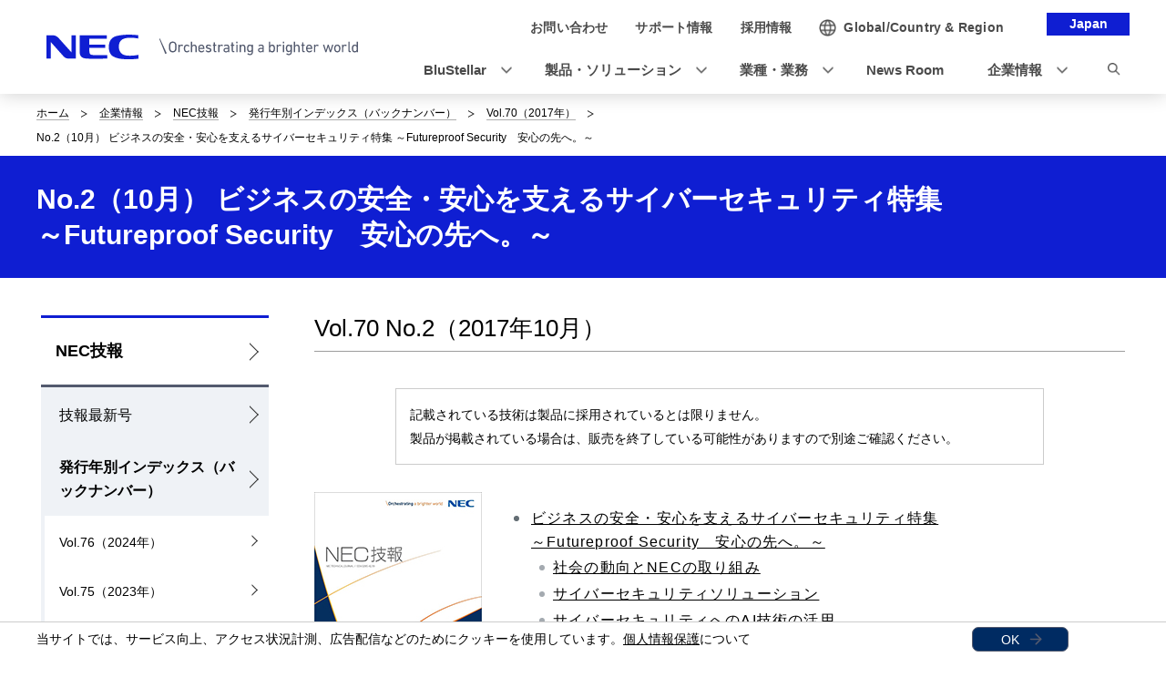

--- FILE ---
content_type: text/html
request_url: https://jpn.nec.com/techrep/journal/g17/n02/g1702pa.html
body_size: 14557
content:
<!DOCTYPE HTML>

        <html lang="ja">
                <head>
                    <meta charset="UTF-8" />
                    <meta content="NEC,NEC技報,サイバーセキュリティ,Futureproof Security,安心の先へ" name="keywords" />
                    <meta content="本特集では、サイバーセキュリティの情報、人材を背景にして、お客様へ提供しているソリューション、それを支えるNECの先端的な技術を紹介します。" name="description" />
                    <title>ビジネスの安全・安心を支えるサイバーセキュリティ特集: Vol.70 No.2 | NEC</title>
                    <link href="/iwov-resources/fixed-layout/2017v3-2column.css" rel="stylesheet" type="text/css" />
                    <meta content="width=device-width,initial-scale=1" name="viewport" />
                    <meta content="telephone=no" name="format-detection" />
                    <meta content="IE=edge" http-equiv="X-UA-Compatible" />
                    <link href="/nf_global/v3/common/css/reserve_top1.css" rel="stylesheet" />
                    <script src="/nf_global/v3/common/js/jquery.js"></script>
                    <script src="/nf_global/v3/common/js/reserve_top1.js"></script>
                    <link href="/nf_global/v3/common/css/master-2021.css" rel="stylesheet" type="text/css" />
                    <link href="/nf_global/v3/local/css/ja-2021.css" rel="stylesheet" type="text/css" />
                    <script src="/nf_global/v3/common/js/init.js"></script>
                    <link href="/nf_global/v3/common/css/reserve_top2.css" rel="stylesheet" />
                    <script src="/nf_global/v3/common/js/reserve_top2.js"></script>
                    <script type="application/ld+json">
{
   "@context" : "https://schema.org",
   "@type" : "BreadcrumbList",
   "itemListElement" : [
      {
         "@type" : "ListItem",
         "item" : "https://jpn.nec.com/index.html",
         "name" : "ホーム",
         "position" : 1
      },
      {
         "@type" : "ListItem",
         "item" : "http://jpn.nec.com/profile/aboutnec.html",
         "name" : "企業情報",
         "position" : 2
      },
      {
         "@type" : "ListItem",
         "item" : "https://jpn.nec.com/techrep/journal/index.html",
         "name" : "NEC技報",
         "position" : 3
      },
      {
         "@type" : "ListItem",
         "item" : "https://jpn.nec.com/techrep/journal/year/index.html",
         "name" : "発行年別インデックス（バックナンバー）",
         "position" : 4
      },
      {
         "@type" : "ListItem",
         "item" : "https://jpn.nec.com/techrep/journal/g17/index.html",
         "name" : "Vol.70（2017年）",
         "position" : 5
      },
      {
         "@type" : "ListItem",
         "name" : "No.2（10月） ビジネスの安全・安心を支えるサイバーセキュリティ特集 ～Futureproof Security　安心の先へ。～",
         "position" : 6
      }
   ]
}
</script>
                    <link href="https://jpn.nec.com/techrep/journal/g17/n02/g1702pa.html" rel="canonical" />
                    <script src="//assets.adobedtm.com/37d5c4e7371ac8188d8c3ce88f739133254745ea/satelliteLib-92ef00350b38cf30ca163e6a1ae22dc97ca5f507.js"></script> 
                              <script>!function(e){var n="https://s.go-mpulse.net/boomerang/";if("False"=="True")e.BOOMR_config=e.BOOMR_config||{},e.BOOMR_config.PageParams=e.BOOMR_config.PageParams||{},e.BOOMR_config.PageParams.pci=!0,n="https://s2.go-mpulse.net/boomerang/";if(window.BOOMR_API_key="UV8DW-UHFCB-VLKUJ-J6N62-MKJS9",function(){function e(){if(!o){var e=document.createElement("script");e.id="boomr-scr-as",e.src=window.BOOMR.url,e.async=!0,i.parentNode.appendChild(e),o=!0}}function t(e){o=!0;var n,t,a,r,d=document,O=window;if(window.BOOMR.snippetMethod=e?"if":"i",t=function(e,n){var t=d.createElement("script");t.id=n||"boomr-if-as",t.src=window.BOOMR.url,BOOMR_lstart=(new Date).getTime(),e=e||d.body,e.appendChild(t)},!window.addEventListener&&window.attachEvent&&navigator.userAgent.match(/MSIE [67]\./))return window.BOOMR.snippetMethod="s",void t(i.parentNode,"boomr-async");a=document.createElement("IFRAME"),a.src="about:blank",a.title="",a.role="presentation",a.loading="eager",r=(a.frameElement||a).style,r.width=0,r.height=0,r.border=0,r.display="none",i.parentNode.appendChild(a);try{O=a.contentWindow,d=O.document.open()}catch(_){n=document.domain,a.src="javascript:var d=document.open();d.domain='"+n+"';void(0);",O=a.contentWindow,d=O.document.open()}if(n)d._boomrl=function(){this.domain=n,t()},d.write("<bo"+"dy onload='document._boomrl();'>");else if(O._boomrl=function(){t()},O.addEventListener)O.addEventListener("load",O._boomrl,!1);else if(O.attachEvent)O.attachEvent("onload",O._boomrl);d.close()}function a(e){window.BOOMR_onload=e&&e.timeStamp||(new Date).getTime()}if(!window.BOOMR||!window.BOOMR.version&&!window.BOOMR.snippetExecuted){window.BOOMR=window.BOOMR||{},window.BOOMR.snippetStart=(new Date).getTime(),window.BOOMR.snippetExecuted=!0,window.BOOMR.snippetVersion=12,window.BOOMR.url=n+"UV8DW-UHFCB-VLKUJ-J6N62-MKJS9";var i=document.currentScript||document.getElementsByTagName("script")[0],o=!1,r=document.createElement("link");if(r.relList&&"function"==typeof r.relList.supports&&r.relList.supports("preload")&&"as"in r)window.BOOMR.snippetMethod="p",r.href=window.BOOMR.url,r.rel="preload",r.as="script",r.addEventListener("load",e),r.addEventListener("error",function(){t(!0)}),setTimeout(function(){if(!o)t(!0)},3e3),BOOMR_lstart=(new Date).getTime(),i.parentNode.appendChild(r);else t(!1);if(window.addEventListener)window.addEventListener("load",a,!1);else if(window.attachEvent)window.attachEvent("onload",a)}}(),"".length>0)if(e&&"performance"in e&&e.performance&&"function"==typeof e.performance.setResourceTimingBufferSize)e.performance.setResourceTimingBufferSize();!function(){if(BOOMR=e.BOOMR||{},BOOMR.plugins=BOOMR.plugins||{},!BOOMR.plugins.AK){var n=""=="true"?1:0,t="",a="cj3kkxixykuhy2llii2a-f-ff220a206-clientnsv4-s.akamaihd.net",i="false"=="true"?2:1,o={"ak.v":"39","ak.cp":"163868","ak.ai":parseInt("250824",10),"ak.ol":"0","ak.cr":8,"ak.ipv":4,"ak.proto":"h2","ak.rid":"f2da760","ak.r":51208,"ak.a2":n,"ak.m":"b","ak.n":"essl","ak.bpcip":"18.118.165.0","ak.cport":56774,"ak.gh":"23.209.83.9","ak.quicv":"","ak.tlsv":"tls1.3","ak.0rtt":"","ak.0rtt.ed":"","ak.csrc":"-","ak.acc":"","ak.t":"1768636980","ak.ak":"hOBiQwZUYzCg5VSAfCLimQ==P93vRIvzEB7SeCEhHbrlnXfwabJIjO2+D0KYZ1zuYf5rGg5p8bsxNa2uPwRIMokQZ/cfEu+BfYr/+JmbYrhD07nqQzC8wNYA2jWDxHRo3+aO7swaGH0LrhfOnn998Jb5hurEF/2M3I4tVeD5x42hD1a8EkaRU5crGzDH6XQ7T5igkFpeqh/cavIWBKkcQXwekNc7nJ2oV1NnnU3gCyubl68HY5DdpyQT8GDG1DVKV/V3oGYPrZ2oiWhyf46nLLkl5pBGDko4cCNcULHanf89cKmxZQBQSEss+pibP/wrJ1ni/Z4q18TjO9bLshD/T9vrlDX+k4wM0eZvJDM7RUE5mY14MitbSByA+AZgUmJznaaSX3nAdxMkPt4eD6DlvZH/lKs8dBLo/oIISiX5K1/SqY3bcv+7ga3B77gplWhSJOI=","ak.pv":"43","ak.dpoabenc":"","ak.tf":i};if(""!==t)o["ak.ruds"]=t;var r={i:!1,av:function(n){var t="http.initiator";if(n&&(!n[t]||"spa_hard"===n[t]))o["ak.feo"]=void 0!==e.aFeoApplied?1:0,BOOMR.addVar(o)},rv:function(){var e=["ak.bpcip","ak.cport","ak.cr","ak.csrc","ak.gh","ak.ipv","ak.m","ak.n","ak.ol","ak.proto","ak.quicv","ak.tlsv","ak.0rtt","ak.0rtt.ed","ak.r","ak.acc","ak.t","ak.tf"];BOOMR.removeVar(e)}};BOOMR.plugins.AK={akVars:o,akDNSPreFetchDomain:a,init:function(){if(!r.i){var e=BOOMR.subscribe;e("before_beacon",r.av,null,null),e("onbeacon",r.rv,null,null),r.i=!0}return this},is_complete:function(){return!0}}}}()}(window);</script></head>
                <body> <!--ls:begin[body]-->
                    <div id="fb-root"> </div>
                    <script>(function(d, s, id) {
  var js, fjs = d.getElementsByTagName(s)[0];
  if (d.getElementById(id)) return;
  js = d.createElement(s); js.id = id;
  js.src = "//connect.facebook.net/ja_JP/sdk.js#xfbml=1&version=v2.0";
  fjs.parentNode.insertBefore(js, fjs);
}(document, 'script', 'facebook-jssdk'));</script>
                    <div id="NFI-header">
                        <script type="text/javascript">
<!--
var n16Locale="ja";
//-->
</script> </div><header class="site-header-03 js-toFixedByScroll"><div class="inner">
                            <div class="content">
                                <div class="logo">
                                    <h1 class="siteName"><a href="//jpn.nec.com/"> <img alt="NEC Orchestrating a brighter world" height="27" src="/nf_global/v3/common/img/2021/site/header-img-04.svg" width="342" /> </a></h1> <!-- /.logo --> </div>
                                <div class="languageLabel">
                                    <div class="inner">
                                        <p>Japan</p> <!-- /.inner --> </div> <!-- /.languageLabel --> </div><nav class="nav-global-02  js-request-headerUI" data-request="{
    &quot;className&quot;: &quot;headerHamburger&quot;,
    &quot;method&quot;: &quot;prepend&quot;,
    &quot;target&quot;: &quot;site-header-global&quot;,
    &quot;sp&quot;: {
        &quot;type&quot;: &quot;sync&quot;,
        &quot;syncTarget&quot;: &quot;site-header-search&quot;,
        &quot;default&quot;: &quot;hide&quot;
    },
    &quot;pc&quot;: {
        &quot;default&quot;: &quot;show&quot;
    }
}"><h2 class="str-hidden">ナビゲーション</h2>
                                    <div class="content" id="site-header-global">
                                        <div class="inner js-header-megaDropDown">
                                            <ul aria-label="ユーティリティナビゲーション" class="list of-utility">
                                                <li class="of-contact"><a href="//jpn.nec.com/contactus/index.html"><span>お問い合わせ</span></a></li>
                                                <li class="of-supportAndDownload"><a href="//jpn.nec.com/dl/"><span>サポート情報</span></a></li>
                                                <li class="of-recruit"><a href="//jpn.nec.com/recruit/index.html"><span>採用情報</span></a></li> <!-- /.list --> </ul>
                                            <ul aria-label="グローバルナビゲーション" class="list of-global">
                                                <li class="js-header-megaDropDown-hook"><a data-href="#site-header-global-content-DX" href="//jpn.nec.com/dx/index.html"><span>BluStellar</span></a></li>
                                                <li class="js-header-megaDropDown-hook"><a data-href="#site-header-global-content-Products" href="//jpn.nec.com/products/index.html"><span>製品・ソリューション</span></a></li>
                                                <li class="js-header-megaDropDown-hook"><a data-href="#site-header-global-content-IndustryWorktype" href="//jpn.nec.com/industry/index.html"><span>業種・業務</span></a></li>
                                                <li><a href="//jpn.nec.com/case/" onclick="var s=s_gi('neccojp'); s.tl(this,'o','nav_case',null,'navigate');return false"><span>導入事例</span></a></li>
                                                <li class="js-header-megaDropDown-hook"><a data-href="#site-header-global-content-AboutNEC" href="//jpn.nec.com/profile/index.html"><span>企業情報</span></a></li> <!-- /.list --> </ul> <!-- /.inner --> </div> <!-- /.content --> </div> <!-- /.nav-global-02 --></nav> <!-- /.content --> </div> <!-- /.inner --> </div> <!-- /.site-header-03 --></header> <main class="site-main"><section class="sct-primary"><div class="str-outer-wide">
                                <div class="str-inner">
                                    <h2 class="str-hidden">サイト内の現在位置を表示しています。</h2><nav class="nav-location"><ul class="list">
                                            <li><a href="/index.html">ホーム</a></li>
                                            <li><a href="http://jpn.nec.com/profile/aboutnec.html">企業情報</a></li>
                                            <li><a href="/techrep/journal/index.html?">NEC技報</a></li>
                                            <li><a href="/techrep/journal/year/index.html?">発行年別インデックス（バックナンバー）</a></li>
                                            <li><a href="/techrep/journal/g17/index.html?">Vol.70（2017年）</a></li>
                                            <li><b>No.2（10月） ビジネスの安全・安心を支えるサイバーセキュリティ特集 ～Futureproof Security　安心の先へ。～</b></li> <!-- /.list --> </ul> <!-- /.nav-location --></nav><!-- /.str-inner --> </div> <!-- /.str-outer --> </div>
                            <div class="str-pageTitle">
                                <div class="inner">
                                    <h1 class="hdg">No.2（10月） ビジネスの安全・安心を支えるサイバーセキュリティ特集<br />～Futureproof Security　安心の先へ。～ </h1> <!-- /.str-inner --> </div> <!-- /.str-pageTitle --> </div>
                            <div class="ls-row str-column" id="ls-row-3-col-1-row-2">
                                <div class="ls-col str-column-side" id="ls-row-3-col-1-row-2-col-1"><nav class="nav-local"><!--marsfinderoff: index-->
                                        <h2 class="str-hidden">ローカルナビゲーション</h2>
                                        <div class="root js-btn-nav-local"><b class="title">コンテンツメニュー</b><a href="/techrep/journal/index.html?">NEC技報</a></div>
                                        <div class="ls-row content" id="ls-row-3-col-1-row-2-col-1-row-1-col-2-row-1">
                                            <ul class="list">
                                                <li><span><a href="https://jpn.nec.com/techrep/journal/g24/n01/g2401pa.html">技報最新号</a></span></li>
                                                <li class="NFI-lncurrentParent"><span><a href="/techrep/journal/year/index.html?">発行年別インデックス（バックナンバー）</a></span><ul class="list">
                                                        <li><span><a href="/techrep/journal/g24/index.html?">Vol.76（2024年）</a></span></li>
                                                        <li><span><a href="/techrep/journal/g23/index.html?">Vol.75（2023年）</a></span></li>
                                                        <li><span><a href="/techrep/journal/g21/index.html?">Vol.74（2021年）</a></span></li>
                                                        <li><span><a href="/techrep/journal/g20/index.html?">Vol.73（2020年）</a></span></li>
                                                        <li><span><a href="/techrep/journal/g19/index.html?">Vol.72（2019年）</a></span></li>
                                                        <li><span><a href="/techrep/journal/g18/index.html?">Vol.71（2018年）</a></span></li>
                                                        <li class="NFI-lncurrent"><span><a href="/techrep/journal/g17/index.html?">Vol.70（2017年）</a></span></li>
                                                        <li><span><a href="/techrep/journal/g16/index.html?">vol.69（2016年）</a></span></li>
                                                        <li><span><a href="/techrep/journal/g15/index.html?">Vol.68（2015年）</a></span></li>
                                                        <li><span><a href="/techrep/journal/g14/index.html?">Vol.67（2014年）</a></span></li>
                                                        <li><span><a href="/techrep/journal/g13/index.html?">Vol.66（2013年）</a></span></li>
                                                        <li><span><a href="/techrep/journal/g12/index.html?">Vol.65（2012年）</a></span></li>
                                                        <li><span><a href="/techrep/journal/g11/index.html?">Vol.64（2011年）</a></span></li>
                                                        <li><span><a href="/techrep/journal/g10/index.html?">Vol.63（2010年）</a></span></li>
                                                        <li><span><a href="/techrep/journal/g09/index.html?">Vol.62（2009年）</a></span></li>
                                                        <li><span><a href="/techrep/journal/g08/index.html?">Vol.61（2008年）</a></span></li>
                                                        <li><span><a href="/techrep/journal/g07/index.html?">Vol.60（2007年）</a></span></li>
                                                        <li><span><a href="/techrep/journal/g06/index.html?">Vol.59（2006年）</a></span></li>
                                                        <li><span><a href="/techrep/journal/g05/index.html?">Vol.58（2005年）</a></span></li>
                                                        <li><span><a href="/techrep/journal/g04/index.html?">Vol.57（2004年）</a></span></li> </ul> </li>
                                                <li><span><a href="/techrep/journal/featured/index.html?">注目論文</a></span></li>
                                                <li><span><a href="/techrep/journal/popular/index.html?">アクセスランキング</a></span></li>
                                                <li><span><a href="/techrep/journal/howto1.html?">目的で探すNEC技報</a></span></li>
                                                <li><span><a href="/techrep/journal/history/index.html?">NEC技報の歩み</a></span></li>
                                                <li><span><a href="/techrep/journal/nechistory/index.html?">NECの歴史をひもとく</a></span></li>
                                                <li><span><a href="/techrep/journal/archive/index.html?">記念号アーカイブ</a></span></li>
                                                <li><span><a href="/techrep/journal/recommend_year/index.html?">年別おすすめ論文</a></span></li>
                                                <li><span><a href="/techrep/journal/theme/index.html?">5つの目指す社会像からみるNEC技報</a></span></li>
                                                <li><span><a href="/techrep/journal/webjournal.html?">Web Journal</a></span></li>
                                                <li><span><a href="/techrep/journal/epub/index.html?">電子書籍（EPUB）ダウンロード</a></span></li>
                                                <li><span><a href="/techrep/journal/contactus/index.html?">NEC技報に関するお問い合わせ</a></span></li> </ul>
                                            <div class="ls-row str-link-side" id="ls-row-3-col-1-row-2-col-1-row-1-col-2-row-1-col-2-row-1"> </div> </div> <!--marsfinderon: index--></nav> </div>
                                <div class="ls-row str-column-main" id="ls-row-3-col-1-row-2-col-2-row-1">
                                    <div class="str-outer">
                                        <div class="str-inner">
                                            <h3 class="mod-hdg-l3-02 mb-40"><span>Vol.70 No.2（2017年10月）</span><!-- /.mod-hdg-l3-02 --> </h3> <!-- /.str-inner --> </div> <!-- /.str-outer --> </div>
                                    <div class="str-outer ">
                                        <div class="str-inner">
                                            <div id="NFI-insertHtml_2">
                                                <script type="text/javascript">
<!--
     var insertHtmlUrl_2 = "/techrep/journal/disclaimer/disclaimer_ja.html";
//-->
</script> </div> <!-- /.str-inner --> </div> <!-- /.str-outer --> </div>
                                    <div class="str-outer">
                                        <div class="str-inner">
                                            <div class="mod-media-lyt-lqd mb-40">
                                                <div class="content">
                                                    <p>
                                                        <div class="mod-list mb-0">
                                                            <ul class="list">
                                                                <li><a href="#anc-name1-0">ビジネスの安全・安心を支えるサイバーセキュリティ特集<br />～Futureproof Security　安心の先へ。～</a><ul class="list">
                                                                        <li><a href="#anc-name1-1">社会の動向とNECの取り組み</a></li>
                                                                        <li><a href="#anc-name1-2">サイバーセキュリティソリューション</a></li>
                                                                        <li><a href="#anc-name1-3">サイバーセキュリティへのAI技術の活用</a></li>
                                                                        <li><a href="#anc-name1-4">お客様に安全・安心を届けるための社内の取り組み</a> <!-- /.list --> </li> </ul> </li> <!-- /.list --> </ul> <!-- /.mod-list --> </div> </p> <!-- /.content --> </div>
                                                <div class="media"><figure class="mod-media"><span><img alt="Vol.70 No.2（2017年10月）ビジネスの安全・安心を支えるサイバーセキュリティ特集" src="/techrep/journal/g17/n02/images/g17n02j_H1.jpg" /></span><!-- /.mod-media --></figure><!-- /.media --> </div> <!-- /.mod-media-lyt-lqd --> </div> <!-- /.str-inner --> </div> <!-- /.str-outer --> </div>
                                    <div class="str-outer">
                                        <div class="str-inner">
                                            <p class=" align-left">NECは、早くからその時々の重大なセキュリティ課題に対処し、サイバー攻撃防止システム、情報漏えい対策基盤などのさまざまな技術を開発し、NEC内で効果を実証したうえで、お客様に提供してきました。近年では、サイバーセキュリティに対応する能力を強化するため、情報・技術・人材の強化に注力しており、国内外の組織・ベンダーと協力したサイバーセキュリティインテリジェンスを獲得する取り組み、AI技術のセキュリティへの応用、高度なセキュリティ人材の育成を行っています。<br />本特集では、これらの情報、人材を背景にしてお客様へ提供しているソリューション、それを支えるNECの先端的な技術を紹介します。</p> <!--/.str-inner --> </div> <!--/.str-outer --> </div>
                                    <div class="str-outer">
                                        <div class="str-inner">
                                            <h2 class="mod-hdg-l2-02" id="anc-name1-0"><span>ビジネスの安全・安心を支えるサイバーセキュリティ特集<br />～Futureproof Security　安心の先へ。～</span><!-- /.mod-hdg-l2-02 --> </h2> <!-- /.str-inner --> </div> <!-- /.str-outer --> </div>
                                    <div class="str-outer">
                                        <div class="str-inner">
                                            <p class="fs-03 align-left">ビジネスの安全・安心を支えるサイバーセキュリティ特集によせて</p> <!--/.str-inner --> </div> <!--/.str-outer --> </div>
                                    <div class="str-outer">
                                        <div class="str-inner">
                                            <p class=" align-left">執行役員常務 兼CIO 兼CISO<br />堺 和宏</p> <!--/.str-inner --> </div> <!--/.str-outer --> </div>
                                    <div class="str-outer">
                                        <div class="str-inner">
                                            <div class="mod-media-lyt-flt of-reverse">
                                                <div class="media"><figure class="mod-media"><span><img alt="" src="/techrep/journal/images/thumbs/vol70no2_01.jpg" /></span><!-- /.mod-media --></figure><!-- /.media --> </div>
                                                <div class="content">
                                                    <p>
                                                        <div class="mod-link of-list of-float">
                                                            <ul class="list">
                                                                <li><a href="/techrep/journal/g17/n02/170201.html">HTMLで閲覧する</a></li>
                                                                <li><a href="/techrep/journal/g17/n02/pdf/170201.pdf" target="_blank"><img alt="PDF" class="icn" src="/nf_global/v3/common/img/icn/pdf.png" />PDFで閲覧する</a></li> </ul> </div> </p> <!-- /.content --> </div> <!-- /.mod-media-lyt-lqd --> </div> <!-- /.str-inner --> </div> <!-- /.str-outer --> </div>
                                    <div class="str-outer">
                                        <div class="str-inner">
                                            <hr class="" /> </div> </div>
                                    <div class="str-outer">
                                        <div class="str-inner">
                                            <p class="fs-03 align-left">増大するサイバー犯罪の根源的な解決へ～&ldquo;産学官&rdquo;のオールジャパンで立ち向かう第三者機関の姿とは？～</p> <!--/.str-inner --> </div> <!--/.str-outer --> </div>
                                    <div class="str-outer">
                                        <div class="str-inner">
                                            <p class=" align-left">日本サイバー犯罪対策センター（JC3）<br />理事 坂 明　氏</p> <!--/.str-inner --> </div> <!--/.str-outer --> </div>
                                    <div class="str-outer">
                                        <div class="str-inner">
                                            <div class="mod-media-lyt-flt of-reverse">
                                                <div class="media"><figure class="mod-media"><span><img alt="" src="/techrep/journal/images/thumbs/vol70no2_02.jpg" /></span><!-- /.mod-media --></figure><!-- /.media --> </div>
                                                <div class="content">
                                                    <p>標的型攻撃やランサムウェアなどによる情報流出や金銭の詐取といったサイバー犯罪が後を絶たないなか、世界では&ldquo;産学官&rdquo;の連携で脅威を根源から封じ込める動きが活発化しています。2014年11月に始動した「日本サイバー犯罪対策センター（JC3）」は民間企業・大学・警察庁の参画で設立された組織で、犯罪集団の摘発などで既に多くの成果を上げています。近年のサイバー犯罪の傾向とJC3の取り組みについて、理事の坂明氏にお話を伺いました。 <div class="mod-link of-list of-float">
                                                            <ul class="list">
                                                                <li><a href="/techrep/journal/g17/n02/170202.html">HTMLで閲覧する</a></li>
                                                                <li><a href="/techrep/journal/g17/n02/pdf/170202.pdf" target="_blank"><img alt="PDF" class="icn" src="/nf_global/v3/common/img/icn/pdf.png" />PDFで閲覧する</a></li> </ul> </div> </p> <!-- /.content --> </div> <!-- /.mod-media-lyt-lqd --> </div> <!-- /.str-inner --> </div> <!-- /.str-outer --> </div>
                                    <div class="str-outer">
                                        <div class="str-inner">
                                            <hr class="" /> </div> </div>
                                    <div class="str-outer">
                                        <div class="str-inner">
                                            <p class="fs-03 align-left">サイバーセキュリティを取り巻く社会動向とNECの取り組み</p> <!--/.str-inner --> </div> <!--/.str-outer --> </div>
                                    <div class="str-outer">
                                        <div class="str-inner">
                                            <p class=" align-left">ビジネスクリエイション本部 シニアエキスパート<br />鈴木 幹雄<br />
                                                <br />サイバーセキュリティ戦略本部 マネージャー<br />山井 忠則<br />
                                                <br />サイバーセキュリティ戦略本部 主任<br />鈴木 哲也<br />
                                                <br />セキュリティ研究所 主席技術主幹<br />宮内 幸司</p> <!--/.str-inner --> </div> <!--/.str-outer --> </div>
                                    <div class="str-outer">
                                        <div class="str-inner">
                                            <div class="mod-media-lyt-flt of-reverse">
                                                <div class="media"><figure class="mod-media"><span><img alt="" src="/techrep/journal/images/thumbs/vol70no2_03.jpg" /></span><!-- /.mod-media --></figure><!-- /.media --> </div>
                                                <div class="content">
                                                    <p>サイバー攻撃やサイバー犯罪の被害が重大化し、大きな社会課題となっています。この状況のなか、政府もサイバーセキュリティ対策に関するさまざまな施策を打ち出しています。一方、NECは自社のセキュリティを守るためにサイバー攻撃防止システムや情報漏えい対策基盤などさまざまな技術を開発し、近年ではAI技術の応用を進めています。また、セキュリティインテリジェンスの獲得についても積極的な取り組みを行っています。NECはこれらの技術や情報、高度なセキュリティ人材を背景に、さまざまなソリューションを提供しています。本稿では、このような社会動向とNECの取り組みを紹介します。 <div class="mod-link of-list of-float">
                                                            <ul class="list">
                                                                <li><a href="/techrep/journal/g17/n02/170203.html">HTMLで閲覧する</a></li>
                                                                <li><a href="/techrep/journal/g17/n02/pdf/170203.pdf" target="_blank"><img alt="PDF" class="icn" src="/nf_global/v3/common/img/icn/pdf.png" />PDFで閲覧する</a></li> </ul> </div> </p> <!-- /.content --> </div> <!-- /.mod-media-lyt-lqd --> </div> <!-- /.str-inner --> </div> <!-- /.str-outer --> </div>
                                    <div class="str-outer">
                                        <div class="str-inner">
                                            <h3 class="mod-hdg-l3-02" id="anc-name1-1"><span>社会の動向とNECの取り組み</span><!-- /.mod-hdg-l3-02 --> </h3> <!-- /.str-inner --> </div> <!-- /.str-outer --> </div>
                                    <div class="str-outer">
                                        <div class="str-inner">
                                            <p class="fs-03 align-left">重要インフラに対するサイバー攻撃の実態と分析</p> <!--/.str-inner --> </div> <!--/.str-outer --> </div>
                                    <div class="str-outer">
                                        <div class="str-inner">
                                            <p class=" align-left">野口 睦夫・植田 啓文</p> <!--/.str-inner --> </div> <!--/.str-outer --> </div>
                                    <div class="str-outer">
                                        <div class="str-inner">
                                            <div class="mod-media-lyt-flt of-reverse">
                                                <div class="media"><figure class="mod-media"><span><img alt="" src="/techrep/journal/images/thumbs/vol70no2_04.jpg" /></span><!-- /.mod-media --></figure><!-- /.media --> </div>
                                                <div class="content">
                                                    <p>近年、重要インフラ、特に電力システムにおけるサイバー攻撃の報告が増えています。重要インフラに対する攻撃は、これまで制御システムの構成や運用業務に関する知識が必要なことやインターネット接続がないことから、サイバー攻撃を受けるリスクは低いとされていました。しかし、重要インフラへのサイバー攻撃が社会に大きなインパクトを与えている現状においては、その攻撃手法を分析することによって、リスクを再確認する必要があります。本稿では、いくつかの電力システムへのサイバー攻撃の事例を参考に、どのようにシステムの保護施策を回避し攻撃を成功させたか、そのポイントについて説明します。 <div class="mod-link of-list of-float">
                                                            <ul class="list">
                                                                <li><a href="/techrep/journal/g17/n02/170204.html">HTMLで閲覧する</a></li>
                                                                <li><a href="/techrep/journal/g17/n02/pdf/170204.pdf" target="_blank"><img alt="PDF" class="icn" src="/nf_global/v3/common/img/icn/pdf.png" />PDFで閲覧する</a></li> </ul> </div> </p> <!-- /.content --> </div> <!-- /.mod-media-lyt-lqd --> </div> <!-- /.str-inner --> </div> <!-- /.str-outer --> </div>
                                    <div class="str-outer">
                                        <div class="str-inner">
                                            <hr class="" /> </div> </div>
                                    <div class="str-outer">
                                        <div class="str-inner">
                                            <p class="fs-03 align-left">2017サイバー攻撃最新動向 NEC Cyber Threat Intelligence活用モデル</p> <!--/.str-inner --> </div> <!--/.str-outer --> </div>
                                    <div class="str-outer">
                                        <div class="str-inner">
                                            <p class=" align-left">磯田 弘司・角丸 貴洋</p> <!--/.str-inner --> </div> <!--/.str-outer --> </div>
                                    <div class="str-outer">
                                        <div class="str-inner">
                                            <div class="mod-media-lyt-flt of-reverse">
                                                <div class="media"><figure class="mod-media"><span><img alt="" src="/techrep/journal/images/thumbs/vol70no2_05.jpg" /></span><!-- /.mod-media --></figure><!-- /.media --> </div>
                                                <div class="content">
                                                    <p>近年のサイバー攻撃は、マルウェア単体だけでなくターゲットのシステムにある管理ツールを巧みに悪用して検知を回避するなど、従来のセキュリティ対策だけでは防御が難しくなっています。進化し続ける攻撃手法に対抗するため、サイバー攻撃手法分析などのCyber Threat Intelligence（CTI）の活用が注目を集めています。本稿では、CTIを活用して得られた最近のサイバー攻撃手法について紹介します。 <div class="mod-link of-list of-float">
                                                            <ul class="list">
                                                                <li><a href="/techrep/journal/g17/n02/170205.html">HTMLで閲覧する</a></li>
                                                                <li><a href="/techrep/journal/g17/n02/pdf/170205.pdf" target="_blank"><img alt="PDF" class="icn" src="/nf_global/v3/common/img/icn/pdf.png" />PDFで閲覧する</a></li> </ul> </div> </p> <!-- /.content --> </div> <!-- /.mod-media-lyt-lqd --> </div> <!-- /.str-inner --> </div> <!-- /.str-outer --> </div>
                                    <div class="str-outer">
                                        <div class="str-inner">
                                            <hr class="" /> </div> </div>
                                    <div class="str-outer">
                                        <div class="str-inner">
                                            <p class="fs-03 align-left">サイバーセキュリティ対策の社内事例</p> <!--/.str-inner --> </div> <!--/.str-outer --> </div>
                                    <div class="str-outer">
                                        <div class="str-inner">
                                            <p class=" align-left">吉田 篤正</p> <!--/.str-inner --> </div> <!--/.str-outer --> </div>
                                    <div class="str-outer">
                                        <div class="str-inner">
                                            <div class="mod-media-lyt-flt of-reverse">
                                                <div class="media"><figure class="mod-media"><span><img alt="" src="/techrep/journal/images/thumbs/vol70no2_06.jpg" /></span><!-- /.mod-media --></figure><!-- /.media --> </div>
                                                <div class="content">
                                                    <p>巧妙化・高度化するサイバー攻撃から企業を守るために、NECグループは20年以上にわたり蓄積したノウハウや、国際的なセキュリティ専門機関や警察などの外部機関との情報共有を通して、プロアクティブなサイバーセキュリティ対策をNECグループの国内外に展開しています。また、AI（人工知能）やSDN（Software Defined Networking）の技術を活用し、サイバー攻撃の被害を局所化するシステムの実用化を推進しています。本稿では、NECグループ内でグローバルに展開しているサイバーセキュリティ対策と、以前から実施している、お客様情報や秘密情報を守るための、情報セキュリティ基盤について紹介します。 <div class="mod-link of-list of-float">
                                                            <ul class="list">
                                                                <li><a href="/techrep/journal/g17/n02/170206.html">HTMLで閲覧する</a></li>
                                                                <li><a href="/techrep/journal/g17/n02/pdf/170206.pdf" target="_blank"><img alt="PDF" class="icn" src="/nf_global/v3/common/img/icn/pdf.png" />PDFで閲覧する</a></li> </ul> </div> </p> <!-- /.content --> </div> <!-- /.mod-media-lyt-lqd --> </div> <!-- /.str-inner --> </div> <!-- /.str-outer --> </div>
                                    <div class="str-outer">
                                        <div class="str-inner">
                                            <h3 class="mod-hdg-l3-02" id="anc-name1-2"><span>サイバーセキュリティソリューション</span><!-- /.mod-hdg-l3-02 --> </h3> <!-- /.str-inner --> </div> <!-- /.str-outer --> </div>
                                    <div class="str-outer">
                                        <div class="str-inner">
                                            <p class="fs-03 align-left">複雑化/ 高度化するサイバー脅威に対抗するSOCとセキュリティ監視サービス</p> <!--/.str-inner --> </div> <!--/.str-outer --> </div>
                                    <div class="str-outer">
                                        <div class="str-inner">
                                            <p class=" align-left">有松 龍彦・矢野 由紀子・高橋 豊</p> <!--/.str-inner --> </div> <!--/.str-outer --> </div>
                                    <div class="str-outer">
                                        <div class="str-inner">
                                            <div class="mod-media-lyt-flt of-reverse">
                                                <div class="media"><figure class="mod-media"><span><img alt="" src="/techrep/journal/images/thumbs/vol70no2_07.jpg" /></span><!-- /.mod-media --></figure><!-- /.media --> </div>
                                                <div class="content">
                                                    <p>サイバー攻撃が高度化・巧妙化するなか、新たに開発される対策製品が一定の成果を上げる一方で、その多くは運用者の判断能力を必要とするものが多く、その運用の難しさも相まって、被害が減少する状況には至っていません。セキュリティオペレーションセンター（SOC）による監視サービスは、その運用をエンドユーザーに代わってプロフェッショナルが代行するサービスであり、サイバーセキュリティ分野でも特に関心の高いサービスです。本稿では、セキュリティ監視サービスを提供しているSOCについて、現在の主要な課題や課題解決のための新たな取り組みを解説するとともに、SOCの今後のあるべき姿を展望します。 <div class="mod-link of-list of-float">
                                                            <ul class="list">
                                                                <li><a href="/techrep/journal/g17/n02/170207.html">HTMLで閲覧する</a></li>
                                                                <li><a href="/techrep/journal/g17/n02/pdf/170207.pdf" target="_blank"><img alt="PDF" class="icn" src="/nf_global/v3/common/img/icn/pdf.png" />PDFで閲覧する</a></li> </ul> </div> </p> <!-- /.content --> </div> <!-- /.mod-media-lyt-lqd --> </div> <!-- /.str-inner --> </div> <!-- /.str-outer --> </div>
                                    <div class="str-outer">
                                        <div class="str-inner">
                                            <hr class="" /> </div> </div>
                                    <div class="str-outer">
                                        <div class="str-inner">
                                            <p class="fs-03 align-left">攻撃被害を極小化するためのインシデント対応支援ソリューション</p> <!--/.str-inner --> </div> <!--/.str-outer --> </div>
                                    <div class="str-outer">
                                        <div class="str-inner">
                                            <p class=" align-left">大口 恭平・山崎 輝・山根 匡人</p> <!--/.str-inner --> </div> <!--/.str-outer --> </div>
                                    <div class="str-outer">
                                        <div class="str-inner">
                                            <div class="mod-media-lyt-flt of-reverse">
                                                <div class="media"><figure class="mod-media"><span><img alt="" src="/techrep/journal/images/thumbs/vol70no2_08.jpg" /></span><!-- /.mod-media --></figure><!-- /.media --> </div>
                                                <div class="content">
                                                    <p>どれだけサイバー攻撃対策を講じてもセキュリティインシデントをゼロにはできないと言われるなか、サイバー攻撃による被害を封じ込められるかどうかは、インシデント発覚直後から事態が一時的に鎮静化するまでの初動対応の質に大きく左右されます。本稿では、実例を踏まえ、適切な初動対応を実現するためのインシデント対応のあるべき姿と、初動対応をサポートするNECのサービスを紹介します。 <div class="mod-link of-list of-float">
                                                            <ul class="list">
                                                                <li><a href="/techrep/journal/g17/n02/170208.html">HTMLで閲覧する</a></li>
                                                                <li><a href="/techrep/journal/g17/n02/pdf/170208.pdf" target="_blank"><img alt="PDF" class="icn" src="/nf_global/v3/common/img/icn/pdf.png" />PDFで閲覧する</a></li> </ul> </div> </p> <!-- /.content --> </div> <!-- /.mod-media-lyt-lqd --> </div> <!-- /.str-inner --> </div> <!-- /.str-outer --> </div>
                                    <div class="str-outer">
                                        <div class="str-inner">
                                            <hr class="" /> </div> </div>
                                    <div class="str-outer">
                                        <div class="str-inner">
                                            <p class="fs-03 align-left">サイバー演習によるインシデントハンドリング能力の強化</p> <!--/.str-inner --> </div> <!--/.str-outer --> </div>
                                    <div class="str-outer">
                                        <div class="str-inner">
                                            <p class=" align-left">矢野 由紀子・伊藤 篤史・舩越 健生・佐藤 和代</p> <!--/.str-inner --> </div> <!--/.str-outer --> </div>
                                    <div class="str-outer">
                                        <div class="str-inner">
                                            <div class="mod-media-lyt-flt of-reverse">
                                                <div class="media"><figure class="mod-media"><span><img alt="" src="/techrep/journal/images/thumbs/vol70no2_09.jpg" /></span><!-- /.mod-media --></figure><!-- /.media --> </div>
                                                <div class="content">
                                                    <p>サイバー攻撃による脅威が深刻化する状況のなかで、サイバー攻撃に対応できる人材の育成が喫緊の課題となっています。NECでは、このような人材が持つべきスキルは何か、また、実際にサイバー攻撃を受けた際にどのような対応をすればよいのかを検討し、有効な研修プログラムの開発に取り組んできました。本稿では、複数の事例とともに、NECが提供しているサイバーセキュリティ実践演習の開発における考え方を紹介します。 <div class="mod-link of-list of-float">
                                                            <ul class="list">
                                                                <li><a href="/techrep/journal/g17/n02/170209.html">HTMLで閲覧する</a></li>
                                                                <li><a href="/techrep/journal/g17/n02/pdf/170209.pdf" target="_blank"><img alt="PDF" class="icn" src="/nf_global/v3/common/img/icn/pdf.png" />PDFで閲覧する</a></li> </ul> </div> </p> <!-- /.content --> </div> <!-- /.mod-media-lyt-lqd --> </div> <!-- /.str-inner --> </div> <!-- /.str-outer --> </div>
                                    <div class="str-outer">
                                        <div class="str-inner">
                                            <hr class="" /> </div> </div>
                                    <div class="str-outer">
                                        <div class="str-inner">
                                            <p class="fs-03 align-left">セキュリティ統合管理・対処ソリューション「NEC Cyber Security Platform」</p> <!--/.str-inner --> </div> <!--/.str-outer --> </div>
                                    <div class="str-outer">
                                        <div class="str-inner">
                                            <p class=" align-left">小野寺 久人・好本 雅道・山本 和也</p> <!--/.str-inner --> </div> <!--/.str-outer --> </div>
                                    <div class="str-outer">
                                        <div class="str-inner">
                                            <div class="mod-media-lyt-flt of-reverse">
                                                <div class="media"><figure class="mod-media"><span><img alt="" src="/techrep/journal/images/thumbs/vol70no2_10.jpg" /></span><!-- /.mod-media --></figure><!-- /.media --> </div>
                                                <div class="content">
                                                    <p>企業や公的機関などの情報システムをターゲットにしたサイバー攻撃による被害が社会的な問題になっています。高度化する攻撃に対抗するには、複数の対策を組み合わせた多層防御が必要です。多層防御は、事前対策、脅威検知、事後対策から構成されます。事前対策である脆弱性管理は、機器の構成情報の把握、脆弱性情報の把握、脆弱性の調査・リスク分析、対策の実施というステップで行います。これらのステップにおける問題を説明し、NECで利用しているソリューション「NEC Cyber Security Platform」を紹介します。 <div class="mod-link of-list of-float">
                                                            <ul class="list">
                                                                <li><a href="/techrep/journal/g17/n02/170210.html">HTMLで閲覧する</a></li>
                                                                <li><a href="/techrep/journal/g17/n02/pdf/170210.pdf" target="_blank"><img alt="PDF" class="icn" src="/nf_global/v3/common/img/icn/pdf.png" />PDFで閲覧する</a></li> </ul> </div> </p> <!-- /.content --> </div> <!-- /.mod-media-lyt-lqd --> </div> <!-- /.str-inner --> </div> <!-- /.str-outer --> </div>
                                    <div class="str-outer">
                                        <div class="str-inner">
                                            <hr class="" /> </div> </div>
                                    <div class="str-outer">
                                        <div class="str-inner">
                                            <p class="fs-03 align-left">クラウド型ファイル暗号化サ―ビス －ActSecureクラウドセキュアファイルサービス－</p> <!--/.str-inner --> </div> <!--/.str-outer --> </div>
                                    <div class="str-outer">
                                        <div class="str-inner">
                                            <p class=" align-left">蔭山 哲也・鈴木 亮生</p> <!--/.str-inner --> </div> <!--/.str-outer --> </div>
                                    <div class="str-outer">
                                        <div class="str-inner">
                                            <div class="mod-media-lyt-flt of-reverse">
                                                <div class="media"><figure class="mod-media"><span><img alt="" src="/techrep/journal/images/thumbs/vol70no2_11.jpg" /></span><!-- /.mod-media --></figure><!-- /.media --> </div>
                                                <div class="content">
                                                    <p>企業の情報漏えいに対する防止対策として、企業内の電子ファイルを暗号化するSaaS型サービスであるクラウドセキュアファイルサービスについて紹介します。本サービスは、ファイル暗号化製品である「InfoCage FileShell」をベースにしたサービスです。管理サーバ機能をクラウド上で提供し、Microsoft社のAzure Information Protectionサービス及び企業ユーザー側でインストールしたクライアントと連携してDRM技術に基づくファイル暗号化をサービスとして提供します。従来の個別システムではカスタマイズの自由度はあるものの、ポリシーを設計し管理サーバを構築運用する負担がありました。NEC社内での運用ノウハウをポリシーとして提供し、構築済みのクラウド環境を提供することで、企業ユーザーに容易に利用可能なサービスとして提供するものです。 <div class="mod-link of-list of-float">
                                                            <ul class="list">
                                                                <li><a href="/techrep/journal/g17/n02/170211.html">HTMLで閲覧する</a></li>
                                                                <li><a href="/techrep/journal/g17/n02/pdf/170211.pdf" target="_blank"><img alt="PDF" class="icn" src="/nf_global/v3/common/img/icn/pdf.png" />PDFで閲覧する</a></li> </ul> </div> </p> <!-- /.content --> </div> <!-- /.mod-media-lyt-lqd --> </div> <!-- /.str-inner --> </div> <!-- /.str-outer --> </div>
                                    <div class="str-outer">
                                        <div class="str-inner">
                                            <hr class="" /> </div> </div>
                                    <div class="str-outer">
                                        <div class="str-inner">
                                            <p class="fs-03 align-left">セキュリティLCMサービス</p> <!--/.str-inner --> </div> <!--/.str-outer --> </div>
                                    <div class="str-outer">
                                        <div class="str-inner">
                                            <p class=" align-left">八巻 剛・柴田 旭・大越 義彦・児玉 純</p> <!--/.str-inner --> </div> <!--/.str-outer --> </div>
                                    <div class="str-outer">
                                        <div class="str-inner">
                                            <div class="mod-media-lyt-flt of-reverse">
                                                <div class="media"><figure class="mod-media"><span><img alt="" src="/techrep/journal/images/thumbs/vol70no2_12.jpg" /></span><!-- /.mod-media --></figure><!-- /.media --> </div>
                                                <div class="content">
                                                    <p>日々変化するサイバーセキュリティの脅威に対し、お客様はシステムを導入するだけでなく、サイバー攻撃を未然に防ぐための日々の運用やセキュリティインシデントの対応を求められ、多くの企業は自社では十分対応できていない状況です。これらに対し、NECでは、お客様のサイバーセキュリティ対策の持続的な向上を目的に、コンサルティングから、構築・運用まで一貫して提供する「セキュリティLCMサービス」を開始しています。本稿では、「セキュリティLCMサービス」の特徴と導入後の効果などを紹介します。 <div class="mod-link of-list of-float">
                                                            <ul class="list">
                                                                <li><a href="/techrep/journal/g17/n02/170212.html">HTMLで閲覧する</a></li>
                                                                <li><a href="/techrep/journal/g17/n02/pdf/170212.pdf" target="_blank"><img alt="PDF" class="icn" src="/nf_global/v3/common/img/icn/pdf.png" />PDFで閲覧する</a></li> </ul> </div> </p> <!-- /.content --> </div> <!-- /.mod-media-lyt-lqd --> </div> <!-- /.str-inner --> </div> <!-- /.str-outer --> </div>
                                    <div class="str-outer">
                                        <div class="str-inner">
                                            <hr class="" /> </div> </div>
                                    <div class="str-outer">
                                        <div class="str-inner">
                                            <p class="fs-03 align-left">EMMを活用したセキュアなモバイルワークソリューション</p> <!--/.str-inner --> </div> <!--/.str-outer --> </div>
                                    <div class="str-outer">
                                        <div class="str-inner">
                                            <p class=" align-left">及川 剛・吉田 かずみ</p> <!--/.str-inner --> </div> <!--/.str-outer --> </div>
                                    <div class="str-outer">
                                        <div class="str-inner">
                                            <div class="mod-media-lyt-flt of-reverse">
                                                <div class="media"><figure class="mod-media"><span><img alt="" src="/techrep/journal/images/thumbs/vol70no2_13.jpg" /></span><!-- /.mod-media --></figure><!-- /.media --> </div>
                                                <div class="content">
                                                    <p>「働き方改革」の推進にあたり、いつでもどこでもさまざまなデバイスでフレキシブルに働けるICT 環境の提供が求められていますが、サイバー攻撃からのリスクは増えるため、その対策が不可欠となります。スマートデバイスを使って安全・安心なモバイルワークを実現するEMM（Enterprise Mobility Management）ソリューションについて、NECの社内導入事例も交え紹介します。 <div class="mod-link of-list of-float">
                                                            <ul class="list">
                                                                <li><a href="/techrep/journal/g17/n02/170213.html">HTMLで閲覧する</a></li>
                                                                <li><a href="/techrep/journal/g17/n02/pdf/170213.pdf" target="_blank"><img alt="PDF" class="icn" src="/nf_global/v3/common/img/icn/pdf.png" />PDFで閲覧する</a></li> </ul> </div> </p> <!-- /.content --> </div> <!-- /.mod-media-lyt-lqd --> </div> <!-- /.str-inner --> </div> <!-- /.str-outer --> </div>
                                    <div class="str-outer">
                                        <div class="str-inner">
                                            <hr class="" /> </div> </div>
                                    <div class="str-outer">
                                        <div class="str-inner">
                                            <p class="fs-03 align-left">IoT 時代の経営を支援するサイバーセキュリティコンサルティング</p> <!--/.str-inner --> </div> <!--/.str-outer --> </div>
                                    <div class="str-outer">
                                        <div class="str-inner">
                                            <p class=" align-left">吉府 研治・伊東 真理・山田 知秀</p> <!--/.str-inner --> </div> <!--/.str-outer --> </div>
                                    <div class="str-outer">
                                        <div class="str-inner">
                                            <div class="mod-media-lyt-flt of-reverse">
                                                <div class="media"><figure class="mod-media"><span><img alt="" src="/techrep/journal/images/thumbs/vol70no2_14.jpg" /></span><!-- /.mod-media --></figure><!-- /.media --> </div>
                                                <div class="content">
                                                    <p>IoT時代を迎え、サイバー攻撃が企業経営にとってますます大きなリスクの1つになり、経営者が主体的にサプライチェーンも含めたサイバー攻撃対策にかかわっていくことが必要不可欠となってきています。経済産業省発行のサイバーセキュリティ経営ガイドラインをベースにアセスメントしたお客様のセキュリティ対策状況を踏まえ、お客様の経営やものづくりのセキュリティ対策（ITシステム、製品開発、制御システム）を支援するコンサルティングサービスを紹介します。 <div class="mod-link of-list of-float">
                                                            <ul class="list">
                                                                <li><a href="/techrep/journal/g17/n02/170214.html">HTMLで閲覧する</a></li>
                                                                <li><a href="/techrep/journal/g17/n02/pdf/170214.pdf" target="_blank"><img alt="PDF" class="icn" src="/nf_global/v3/common/img/icn/pdf.png" />PDFで閲覧する</a></li> </ul> </div> </p> <!-- /.content --> </div> <!-- /.mod-media-lyt-lqd --> </div> <!-- /.str-inner --> </div> <!-- /.str-outer --> </div>
                                    <div class="str-outer">
                                        <div class="str-inner">
                                            <h3 class="mod-hdg-l3-02" id="anc-name1-3"><span>サイバーセキュリティへのAI技術の活用</span><!-- /.mod-hdg-l3-02 --> </h3> <!-- /.str-inner --> </div> <!-- /.str-outer --> </div>
                                    <div class="str-outer">
                                        <div class="str-inner">
                                            <p class="fs-03 align-left">AI（人工知能）を活用した未知のサイバー攻撃対策</p> <!--/.str-inner --> </div> <!--/.str-outer --> </div>
                                    <div class="str-outer">
                                        <div class="str-inner">
                                            <p class=" align-left">西野 真一郎・喜田 弘司・木津 由也・八木 敬・榮 純明</p> <!--/.str-inner --> </div> <!--/.str-outer --> </div>
                                    <div class="str-outer">
                                        <div class="str-inner">
                                            <div class="mod-media-lyt-flt of-reverse">
                                                <div class="media"><figure class="mod-media"><span><img alt="" src="/techrep/journal/images/thumbs/vol70no2_15.jpg" /></span><!-- /.mod-media --></figure><!-- /.media --> </div>
                                                <div class="content">
                                                    <p>サイバー攻撃は高度化・巧妙化が進み、既存のセキュリティ対策では検知も難しく、検知できてもその結果の分析には高度なスキルと膨大な工数が必要という課題があります。この課題に対し、NECはAI技術を応用し、従来不可能だった未知のサイバー攻撃への対策サービスを開発しました。本サービスは攻撃プロセス全体（初期のマルウェア侵入からシステム内における感染拡大、データ搾取などの目的遂行まで）における未知の攻撃の「検知」と、更にその後の「分析」による原因究明・被害範囲特定の効率化を実現します。本稿では、サイバーセキュリティの現状と課題、基盤のAI技術、主な機能と特長、課題検証結果を紹介します。 <div class="mod-link of-list of-float">
                                                            <ul class="list">
                                                                <li><a href="/techrep/journal/g17/n02/170215.html">HTMLで閲覧する</a></li>
                                                                <li><a href="/techrep/journal/g17/n02/pdf/170215.pdf" target="_blank"><img alt="PDF" class="icn" src="/nf_global/v3/common/img/icn/pdf.png" />PDFで閲覧する</a></li> </ul> </div> </p> <!-- /.content --> </div> <!-- /.mod-media-lyt-lqd --> </div> <!-- /.str-inner --> </div> <!-- /.str-outer --> </div>
                                    <div class="str-outer">
                                        <div class="str-inner">
                                            <hr class="" /> </div> </div>
                                    <div class="str-outer">
                                        <div class="str-inner">
                                            <p class="fs-03 align-left">採るべき対策の「なぜ？」に答えるAIの可能性</p> <!--/.str-inner --> </div> <!--/.str-outer --> </div>
                                    <div class="str-outer">
                                        <div class="str-inner">
                                            <p class=" align-left">細見 格</p> <!--/.str-inner --> </div> <!--/.str-outer --> </div>
                                    <div class="str-outer">
                                        <div class="str-inner">
                                            <div class="mod-media-lyt-flt of-reverse">
                                                <div class="media"><figure class="mod-media"><span><img alt="" src="/techrep/journal/images/thumbs/vol70no2_16.jpg" /></span><!-- /.mod-media --></figure><!-- /.media --> </div>
                                                <div class="content">
                                                    <p>サイバー攻撃がより高度かつ組織的に展開されるようになるなか、機械学習型AIによる攻撃検知技術が効果を示しつつある一方で、具体的な対策を決定するための筋立てと十分な証拠の確保は人間のアナリストが持つ知識やノウハウと思考力が必要とされています。ディープラーニングなどの機械学習型AIのみでは困難な、こうした知的作業を定型モデルで自動化するスタートアップ企業が北米で注目されており、今後の増加が予想される非定型で複雑な攻撃にも対応するためのアプローチとして、論理推論型AIの可能性を述べます。 <div class="mod-link of-list of-float">
                                                            <ul class="list">
                                                                <li><a href="/techrep/journal/g17/n02/170216.html">HTMLで閲覧する</a></li>
                                                                <li><a href="/techrep/journal/g17/n02/pdf/170216.pdf" target="_blank"><img alt="PDF" class="icn" src="/nf_global/v3/common/img/icn/pdf.png" />PDFで閲覧する</a></li> </ul> </div> </p> <!-- /.content --> </div> <!-- /.mod-media-lyt-lqd --> </div> <!-- /.str-inner --> </div> <!-- /.str-outer --> </div>
                                    <div class="str-outer">
                                        <div class="str-inner">
                                            <hr class="" /> </div> </div>
                                    <div class="str-outer">
                                        <div class="str-inner">
                                            <p class="fs-03 align-left">オープンソースインテリジェンスを活用したサイバー脅威の検出と自動分析</p> <!--/.str-inner --> </div> <!--/.str-outer --> </div>
                                    <div class="str-outer">
                                        <div class="str-inner">
                                            <p class=" align-left">川北 将・島 成佳</p> <!--/.str-inner --> </div> <!--/.str-outer --> </div>
                                    <div class="str-outer">
                                        <div class="str-inner">
                                            <div class="mod-media-lyt-flt of-reverse">
                                                <div class="media"><figure class="mod-media"><span><img alt="" src="/techrep/journal/images/thumbs/vol70no2_17.jpg" /></span><!-- /.mod-media --></figure><!-- /.media --> </div>
                                                <div class="content">
                                                    <p>サイバー攻撃手法や犯行声明などの脅威情報は、ソーシャルメディアやディープウェブを通じて流通しますが、情報量の爆発やセキュリティアナリストの人員不足からそうした情報を早急に察知することが難しく、攻撃被害の備えに遅れが生じる課題があります。本稿では、金融工学で用いられるテクニカル分析手法によって脅威トレンドがピークに達する兆候をつかみ、同時に、ディープラーニングを活用してサイバー攻撃の全体像を分析する自動化されたプロアクティブな攻撃予防技術について紹介します。 <div class="mod-link of-list of-float">
                                                            <ul class="list">
                                                                <li><a href="/techrep/journal/g17/n02/170217.html">HTMLで閲覧する</a></li>
                                                                <li><a href="/techrep/journal/g17/n02/pdf/170217.pdf" target="_blank"><img alt="PDF" class="icn" src="/nf_global/v3/common/img/icn/pdf.png" />PDFで閲覧する</a></li> </ul> </div> </p> <!-- /.content --> </div> <!-- /.mod-media-lyt-lqd --> </div> <!-- /.str-inner --> </div> <!-- /.str-outer --> </div>
                                    <div class="str-outer">
                                        <div class="str-inner">
                                            <hr class="" /> </div> </div>
                                    <div class="str-outer">
                                        <div class="str-inner">
                                            <p class="fs-03 align-left">犯罪捜査支援のためのサイバー・フィジカル統合分析技術</p> <!--/.str-inner --> </div> <!--/.str-outer --> </div>
                                    <div class="str-outer">
                                        <div class="str-inner">
                                            <p class=" align-left">谷 真宏</p> <!--/.str-inner --> </div> <!--/.str-outer --> </div>
                                    <div class="str-outer">
                                        <div class="str-inner">
                                            <div class="mod-media-lyt-flt of-reverse">
                                                <div class="media"><figure class="mod-media"><span><img alt="" src="/techrep/journal/images/thumbs/vol70no2_18.jpg" /></span><!-- /.mod-media --></figure><!-- /.media --> </div>
                                                <div class="content">
                                                    <p>テロや組織犯罪をはじめとする犯罪にサイバー空間が活用されており、国境を越えて世界中に拡大する犯罪活動への対策が急務となっています。特に、サイバー空間を活用した犯罪は、犯罪に関わる人物や組織の特定が難航し、また未然防止も困難であることが指摘されています。本稿では、サイバー空間上の大量のデータを活用し、顔認証や物体認識などのバイオメトリクスや各種解析技術を用いて、犯罪捜査に有用な情報を抽出、統合的に分析する取り組みについて紹介します。 <div class="mod-link of-list of-float">
                                                            <ul class="list">
                                                                <li><a href="/techrep/journal/g17/n02/170218.html">HTMLで閲覧する</a></li>
                                                                <li><a href="/techrep/journal/g17/n02/pdf/170218.pdf" target="_blank"><img alt="PDF" class="icn" src="/nf_global/v3/common/img/icn/pdf.png" />PDFで閲覧する</a></li> </ul> </div> </p> <!-- /.content --> </div> <!-- /.mod-media-lyt-lqd --> </div> <!-- /.str-inner --> </div> <!-- /.str-outer --> </div>
                                    <div class="str-outer">
                                        <div class="str-inner">
                                            <h3 class="mod-hdg-l3-02" id="anc-name1-4"><span>お客様に安全・安心を届けるための社内の取り組み</span><!-- /.mod-hdg-l3-02 --> </h3> <!-- /.str-inner --> </div> <!-- /.str-outer --> </div>
                                    <div class="str-outer">
                                        <div class="str-inner">
                                            <p class="fs-03 align-left">安全・安心な製品・サービスをご提供するための取り組み ～セキュア開発・運用～</p> <!--/.str-inner --> </div> <!--/.str-outer --> </div>
                                    <div class="str-outer">
                                        <div class="str-inner">
                                            <p class=" align-left">石原 潤二・中村 匡秀・妹脊 敦子・大澤 公美子・林 秀房</p> <!--/.str-inner --> </div> <!--/.str-outer --> </div>
                                    <div class="str-outer">
                                        <div class="str-inner">
                                            <div class="mod-media-lyt-flt of-reverse">
                                                <div class="media"><figure class="mod-media"><span><img alt="" src="/techrep/journal/images/thumbs/vol70no2_19.jpg" /></span><!-- /.mod-media --></figure><!-- /.media --> </div>
                                                <div class="content">
                                                    <p>社会やビジネスがデジタルの世界へ大きくシフトし、インターネットに接続されるモノすべてがサイバー攻撃の対象とされる時代が到来しています。このような状況のなか、NECグループでは、お客様のビジネスを支える安全・安心な製品やサービスの提供を目指し、「セキュリティ・バイ・デザイン」の考え方に基づいたセキュア開発・運用に取り組んでいます。お客様のシステムの特徴に応じたリスクアセスメントや、管理システムを用いた効率的な脆弱性対応などにより、セキュリティ品質を担保できるようにしています。本稿では、このようなセキュア開発・運用の具体的な取り組みや今後の展望について紹介します。 <div class="mod-link of-list of-float">
                                                            <ul class="list">
                                                                <li><a href="/techrep/journal/g17/n02/170219.html">HTMLで閲覧する</a></li>
                                                                <li><a href="/techrep/journal/g17/n02/pdf/170219.pdf" target="_blank"><img alt="PDF" class="icn" src="/nf_global/v3/common/img/icn/pdf.png" />PDFで閲覧する</a></li> </ul> </div> </p> <!-- /.content --> </div> <!-- /.mod-media-lyt-lqd --> </div> <!-- /.str-inner --> </div> <!-- /.str-outer --> </div>
                                    <div class="str-outer">
                                        <div class="str-inner">
                                            <hr class="" /> </div> </div>
                                    <div class="str-outer">
                                        <div class="str-inner">
                                            <p class="fs-03 align-left">サイバーセキュリティ人材のタレントマネジメント</p> <!--/.str-inner --> </div> <!--/.str-outer --> </div>
                                    <div class="str-outer">
                                        <div class="str-inner">
                                            <p class=" align-left">峯岸 誠</p> <!--/.str-inner --> </div> <!--/.str-outer --> </div>
                                    <div class="str-outer">
                                        <div class="str-inner">
                                            <div class="mod-media-lyt-flt of-reverse">
                                                <div class="media"><figure class="mod-media"><span><img alt="" src="/techrep/journal/images/thumbs/vol70no2_20.jpg" /></span><!-- /.mod-media --></figure><!-- /.media --> </div>
                                                <div class="content">
                                                    <p>NECでは、サイバーセキュリティ人材増強に向けて、ここ数年間、人材育成プログラムの拡充・展開、処遇制度（NCP）の充実、資格取得（CISSP、情報処理安全確保支援士）推進を進めてきました。本稿では、これらの施策を概観するとともに、キャリアパスや人材交流などを含めたNECグループのサイバーセキュリティ人材のタレントマネジメントについて概観します。 <div class="mod-link of-list of-float">
                                                            <ul class="list">
                                                                <li><a href="/techrep/journal/g17/n02/170220.html">HTMLで閲覧する</a></li>
                                                                <li><a href="/techrep/journal/g17/n02/pdf/170220.pdf" target="_blank"><img alt="PDF" class="icn" src="/nf_global/v3/common/img/icn/pdf.png" />PDFで閲覧する</a></li> </ul> </div> </p> <!-- /.content --> </div> <!-- /.mod-media-lyt-lqd --> </div> <!-- /.str-inner --> </div> <!-- /.str-outer --> </div>
                                    <div class="str-outer ">
                                        <div class="str-inner">
                                            <div id="NFI-insertHtml_1">
                                                <script type="text/javascript">
<!--
     var insertHtmlUrl_1 = "/techrep/journal/popular/main_column_bottom_v3.html";
//-->
</script> </div> <!-- /.str-inner --> </div> <!-- /.str-outer --> </div> </div> </div> </section> </main><footer class="site-footer"><div class="ls-area seg-primary" id="ls-row-4-area-1">
                            <div id="NFI-footerlink">
                                <script type="text/javascript">
<!--
var n18Locale="ja";
//-->
</script> </div>
                            <div class="str-outer-full">
                                <div class="str-inner">
                                    <p class="scroll-top js-page-top"><a href="#top">ページの先頭へ戻る</a></p> </div> </div> </div>
                        <div class="ls-area seg-secondary" id="ls-row-4-area-2">
                            <div id="NFI-footer">
                                <script type="text/javascript">
<!--
var n19Locale="ja";
//-->
</script> </div>
                            <div class="str-outer-wide">
                                <div class="str-inner">
                                    <div class="wrap">
                                        <ul class="list">
                                            <li><a href="//jpn.nec.com/ir/stock/e-ad.html">電子公告</a></li>
                                            <li><a href="//jpn.nec.com/site/privacy/index.html">個人情報保護</a></li>
                                            <li><a href="//jpn.nec.com/site/cookie/index.html">クッキー等の第三者提供について</a></li>
                                            <li><a href="//jpn.nec.com/site/AnonymousData/index.html">匿名加工情報・仮名加工情報</a></li>
                                            <li><a href="//jpn.nec.com/site/webaccessibility/index.html">NECグループのWebアクセシビリティ</a></li>
                                            <li><a href="//jpn.nec.com/profile/governance/security.html">情報セキュリティ基本方針</a></li>
                                            <li><a href="//jpn.nec.com/site/termsofuse.html">ご利用条件</a></li>
                                            <li><a href="//jpn.nec.com/contactus/index.html">お問い合わせ</a></li> <!-- /.list --> </ul>
                                        <p class="copyright"><small>&copy; NEC Corporation</small></p> <!-- /.wrap --> </div> <!-- /.str-inner --> </div> <!-- /.str-outer-wide --> </div>
                            <script type="text/javascript">
var utag_data = {
}
</script> <!-- Loading script asynchronously -->
                            <script type="text/javascript">
(function(a,b,c,d){
a='https://tags.tiqcdn.com/utag/nec/main/prod/utag.js';
b=document;c='script';d=b.createElement(c);d.src=a;d.type='text/java'+c;d.async=true;
a=b.getElementsByTagName(c)[0];a.parentNode.insertBefore(d,a);
})();
</script> </div> </footer><script type="text/javascript">
<!--
var sc = {};

sc.channel=""

sc.prop4="NEC TECHNICAL JOURNAL"

sc.prop5="retrieve"

sc.events="event7"

//--></script>
                    <script type="text/javascript">_satellite.pageBottom();</script>
                    <script type="text/javascript">

  var _gaq = _gaq || [];
  _gaq.push(['_setAccount', 'UA-34239559-2']);
  _gaq.push(['_trackPageview']);

  (function() {
    var ga = document.createElement('script'); ga.type = 'text/javascript'; ga.async = true;
    ga.src = ('https:' == document.location.protocol ? 'https://ssl' : 'http://www') + '.google-analytics.com/ga.js';
    var s = document.getElementsByTagName('script')[0]; s.parentNode.insertBefore(ga, s);
  })();

</script>
                    <script src="/nf_global/v3/common/js/reserve_bottom1.js"></script>
                    <script src="/nf_global/v3/common/js/template.common.js"></script>
                    <script src="/nf_global/v3/common/js/run.js"></script>
                    <script async="async" defer="defer" src="https://apis.google.com/js/platform.js">
{lang: 'ja'}
</script>
                    <script src="/nf_global/v3/common/js/reserve_bottom2.js"></script> <!--ls:end[body]--> </body> </html> 

--- FILE ---
content_type: text/html
request_url: https://jpn.nec.com/techrep/journal/popular/main_column_bottom_v3.html
body_size: 1009
content:
<div class="str-outer">
<div class="str-inner">
<h2 class="mod-hdg-l2" id="anc-popular"><span>NEC技報　人気コンテンツ</span><!-- /.mod-hdg-l2 --> </h2> <!-- /.str-inner --> </div> <!-- /.str-outer --> </div>
<div class="str-outer">
<div class="str-inner">
<div class="mod-pnl-02" data-col=3>
<div class="inner">

<div class="col">
<div class="pnl">
<div class="inner">
<div class="txt">
<p>近い将来、AIの普及によって社会のあり方にさまざまな影響が出ることが予想&hellip;<br>
<br>
<div class="align-right mod-txt">
<p><strong><a class="mod-link" href="/techrep/journal/g16/n01/160102.html?nid=gihoJP006">続きはこちら</a></strong></p> </div><!-- /"txt --> </div><a class="media" href="/techrep/journal/g16/n01/160102.html?nid=gihoJP006"><figure><img alt="" src="/techrep/journal/popular/images/thum_06.jpg"></figure><p><b class="title"><strong><span class="fs-01">AI時代における社会ビジョン ～人々の働き方、生き方、倫理のあり方～</span></strong></b></p> <!-- /.media --></a><!-- /.inner --> </div> <!-- /.pnl --> </div> <!-- /.col --> </div>

<div class="col">
<div class="pnl">
<div class="inner">
<div class="txt">
<p>マイナンバーカードは、マイナンバー法に基づき地方公共団体が希望者に交付するICカードです。&hellip;<br>
<br>
<div class="align-right mod-txt">
<p><strong><a class="mod-link" href="/techrep/journal/g18/n02/180207.html?nid=gihoJP022">続きはこちら</a></strong></p> </div><!-- /"txt --> </div><a class="media" href="/techrep/journal/g18/n02/180207.html?nid=gihoJP022"><figure><img alt="" src="/techrep/journal/popular/images/thum_22.png"></figure><p><b class="title"><strong><span class="fs-01">マイナンバーカードに関わる顔認証システムの活用</span></strong></b></p> <!-- /.media --></a><!-- /.inner --> </div> <!-- /.pnl --> </div> <!-- /.col --> </div>

<div class="col">
<div class="pnl">
<div class="inner">
<div class="txt">
<p>量子暗号は、将来にわたり解読されるリスクがなく超長期的に情報を保護できる暗号方式で、&hellip;<br>
<br>
<div class="align-right mod-txt">
<p><strong><a class="mod-link" href="/techrep/journal/g21/n01/210124.html?nid=gihoJP019">続きはこちら</a></strong></p> </div><!-- /"txt --> </div><a class="media" href="/techrep/journal/g21/n01/210124.html?nid=gihoJP019"><figure><img alt="" src="/techrep/journal/popular/images/thum_19.png"></figure><p><b class="title"><strong><span class="fs-01">光が導く次世代の暗号技術「量子暗号」</span></strong></b></p> <!-- /.media --></a><!-- /.inner --> </div> <!-- /.pnl --> </div> <!-- /.col --> </div>

<div class="col">
<div class="pnl">
<div class="inner">
<div class="txt">
<p>サイバー攻撃は高度化・巧妙化が進み、既存のセキュリティ対策では検知も難しく、&hellip;<br>
<br>
<div class="align-right mod-txt">
<p><strong><a class="mod-link" href="/techrep/journal/g17/n02/170215.html?nid=gihoJP024">続きはこちら</a></strong></p> </div><!-- /"txt --> </div><a class="media" href="/techrep/journal/g17/n02/170215.html?nid=gihoJP024"><figure><img alt="" src="/techrep/journal/popular/images/thum_24.png"></figure><p><b class="title"><strong><span class="fs-01">AI（人工知能）を活用した未知のサイバー攻撃対策</span></strong></b></p> <!-- /.media --></a><!-- /.inner --> </div> <!-- /.pnl --> </div> <!-- /.col --> </div>

<div class="col">
<div class="pnl">
<div class="inner">
<div class="txt">
<p>鉄道業では「AI・IoT」を活用した業務変革（鉄道DX）が加速しており、NECは「鉄道輸送」や「旅客サービス」で&hellip;<br>
<br>
<div class="align-right mod-txt">
<p><strong><a class="mod-link" href="/techrep/journal/g20/n01/200111.html?nid=gihoJP025">続きはこちら</a></strong></p> </div><!-- /"txt --> </div><a class="media" href="/techrep/journal/g20/n01/200111.html?nid=gihoJP025"><figure><img alt="" src="/techrep/journal/popular/images/thum_25.png"></figure><p><b class="title"><strong><span class="fs-01">AI・IoTを活用した鉄道業務変革（鉄道DX）</span></strong></b></p> <!-- /.media --></a><!-- /.inner --> </div> <!-- /.pnl --> </div> <!-- /.col --> </div>

<!-- /.str-inner --> </div> <!-- /.mod-pnl-02 --> </div> <!-- /.str-inner --> </div> <!-- /.str-outer --> </div>


--- FILE ---
content_type: text/html
request_url: https://jpn.nec.com/techrep/journal/disclaimer/disclaimer_ja.html
body_size: 107
content:
<div class="mod-box" style="width: 80%; margin: 30px auto;">
<div class="inner" style="margin: 15px;">
<p><span class="fs-01">記載されている技術は製品に採用されているとは限りません。<br>
製品が掲載されている場合は、販売を終了している可能性がありますので別途ご確認ください。</span></p>
<!-- /.inner --></div>
<!-- /.mod-box --></div>

--- FILE ---
content_type: application/javascript
request_url: https://jpn.nec.com/nf_global/v3/common/js/template.common.js
body_size: 13065
content:
//template Common JS
function templateCommon () {

  (function($){

    // date_conv_nosep()
    //    formatType:1  MM DD YYYY
    //    formatType:2  YYYY MM DD
    //    formatType:3  MM DD, YYYY
  
    function date_conv_nosep (targetDate, formatType, monthFormat, yearFormat, dayFormat, separator){

      var year = targetDate.getFullYear();
      var month = monthFormat[targetDate.getMonth()];
      var day = targetDate.getDate();

      if(formatType == 1){
        return month + separator + day + dayFormat + separator + year + yearFormat;
      }
      else if(formatType == 2){
        return year + yearFormat + separator + month + separator + day + dayFormat;
      }
      else if(formatType == 3){
        return month + separator + day + dayFormat + ',' + separator + year + yearFormat;
      }
      else{
        return month + separator + day + dayFormat;
      }
    }

    function htmlUnEscape (tstring){
      tstring = tstring.replace(/&quot;/g,'"');
      tstring = tstring.replace(/&gt;>/g,">");
      tstring = tstring.replace(/&lt;/g,"<");
      tstring = tstring.replace(/&amp;/g,"&");
      return tstring;
    }

    //ngfAddendTov3()
    $.fn.ngfAddendTov3 = function(targetSelector, rcat, indicationNumber, month, yearExt, dayExt, separator, formatType, matchType){

      var iflag=0;

      var title = $(this).find('title').text();
      var date = $(this).find('pubDate').text();
      var link = $(this).find('link').text();

      var tdate = new Date(date);
      var today = new Date();
      var new_mark = "";

      //Category check
      var tcat = htmlUnEscape(rcat);
      if(tcat != ""){
        var category_flg = 0;
        category_ngf = $(this).find('category').each(function(){
          // マッチタイプ
          // 0: tcat >= item.category
          // 1: tcat =< item.category
          // 2: tcat >= item.category  or  tcat =< item.category
          var re1 = new RegExp("^"+tcat);
          var re2 = new RegExp("^"+$(this).text());
          if(((matchType == 0) || (matchType == 2)) && (tcat.match(re2))){
            category_flg = 1;
          }
          if(((matchType == 1) || (matchType == 2)) && ($(this).text().match(re1))){
            category_flg = 1;
          }
        });
        if(category_flg == 0){
          return true;
        }
      }

      targetSelector = targetSelector.replace("YYYY", tdate.getFullYear());
      var target = $(targetSelector);

      var outputStrings = '\
<li class="NFI-rssDate">\
  <div class="date">\
    <span class="inner">' + 
      date_conv_nosep(tdate, formatType, month, yearExt, dayExt, separator) + '\
    </span>\
  </div>\
  <span class="NFI-pubDate" style="display:none;">' + date + '</span>\
  <div class="desc">\
    <span class="inner">\
      <a href="'+link+'" target="_top">' + title + '</a>\
    </span>\
  </div>\
</li>';

      // 日付ソート
      $(target).find('.NFI-rssDate').each(function(){
          var ndate = new Date($(this).find('.NFI-pubDate').text());

          if((iflag != 1) &&(ndate.getTime() <= tdate.getTime())){
            $(this).before(outputStrings);
            iflag = 1;
            return;
          }
      });
      if(iflag == 0){
          $(target).append(outputStrings);
      }

//表示件数対応
      if(indicationNumber != ""){
        var i=0;
        $(target).find('li').each(function(){
          i++;
          if(i > (indicationNumber)){
            $(this).remove();
          }
        });
      }
    }
    //ngfAddendTov3DL()
    $.fn.ngfAddendTov3DL = function(targetSelector, rcat, indicationNumber, latesPeriod, month, yearExt, dayExt, separator, formatType, matchType, linkTarget){

      var iflag=0;

      var title = $(this).find('title').text();
      var date = $(this).find('pubDate').text();
      var link = $(this).find('link').text();

      var tdate = new Date(date);
      var today = new Date();
      var new_mark = "";
      var aTarget = "";


      //Category check
      var tcat = htmlUnEscape(rcat);
      if(tcat != ""){
        var category_flg = 0;
        category_ngf = $(this).find('category').each(function(){
          // マッチタイプ
          // 0: tcat >= item.category
          // 1: tcat =< item.category
          // 2: tcat >= item.category  or  tcat =< item.category
          var re1 = new RegExp("^"+tcat);
          var re2 = new RegExp("^"+$(this).text());
          if(((matchType == 0) || (matchType == 2)) && (tcat.match(re2))){
            category_flg = 1;
          }
          if(((matchType == 1) || (matchType == 2)) && ($(this).text().match(re1))){
            category_flg = 1;
          }
        });
        if(category_flg == 0){
          return true;
        }
      }

      targetSelector = targetSelector.replace("YYYY", tdate.getFullYear());
      var target = $(targetSelector);

      if(latesPeriod != ""){
        var tt = today.getTime() - tdate.getTime();
        if((tt/(1000*60*60*24)) < latesPeriod){
          new_mark = '<b class="mod-newlabel">NEW</b>';
        }
      }

      if(linkTarget != ""){
        aTarget = 'target="' + linkTarget + '"';
      }

      var outputStrings = '\
<div class="row dllist">\
  <dt>' +
      date_conv_nosep(tdate, formatType, month, yearExt, dayExt, separator) + '\
  </dt>\
  <span class="NFI-pubDate" style="display:none;">' + date + '</span>\
  <dd>\
    <div class="content">\
      <a href="'+link+'" ' + aTarget + '>' + title + new_mark +'</a>\
    </div>\
  </dd>\
</div>';

      // 日付ソート
      $(target).find('.NFI-rssDate').each(function(){
          var ndate = new Date($(this).find('.NFI-pubDate').text());

          if((iflag != 1) &&(ndate.getTime() <= tdate.getTime())){
            $(this).before(outputStrings);
            iflag = 1;
            return;
          }
      });
      if(iflag == 0){
          $(target).append(outputStrings);
      }

//表示件数対応
      if(indicationNumber != ""){
        var i=0;
        $(target).find('.dllist').each(function(){
          i++;
          if(i > (indicationNumber)){
            $(this).remove();
          }
        });
      }
    }
    //ngfAddendTov3DL2()
    $.fn.ngfAddendTov3DL2 = function(targetSelector, rcat, indicationNumber, latesPeriod, month, yearExt, dayExt, separator, formatType, matchType, linkTarget){

      var iflag=0;

      var title = $(this).find('title').text();
      var date = $(this).find('pubDate').text();
      var link = $(this).find('link').text();

      var tdate = new Date(date);
      var today = new Date();
      var new_mark = "";
      var aTarget = "";

      if((rcat[0] != "") || (rcat.length >= 2)){

        //Category check
        var category_flg = 0;
        category_ngf = $(this).find('category').each(function(){
          // マッチタイプ
          // 0: tcat >= item.category
          // 1: tcat =< item.category
          // 2: tcat >= item.category  or  tcat =< item.category

          for (var i = 0, j = rcat.length; i < j; i++) {
            var tcat = htmlUnEscape(rcat[i]);
            if(tcat != ""){

              var re1 = new RegExp("^"+tcat);
              var re2 = new RegExp("^"+$(this).text());
              if(((matchType == 0) || (matchType == 2)) && (tcat.match(re2))){
                category_flg = 1;
                break;
              }
              if(((matchType == 1) || (matchType == 2)) && ($(this).text().match(re1))){
                category_flg = 1;
                break;
              }

            }
          }

        });
        if(category_flg == 0){
          return true;
        }
      }

      targetSelector = targetSelector.replace("YYYY", tdate.getFullYear());
      var target = $(targetSelector);

      if(latesPeriod != ""){
        var tt = today.getTime() - tdate.getTime();
        if((tt/(1000*60*60*24)) < latesPeriod){
          new_mark = '<b class="mod-newlabel">NEW</b>';
        }
      }

      if(linkTarget != ""){
        aTarget = 'target="' + linkTarget + '"';
      }

      var outputStrings = '\
<div class="row dllist NFI-rssDate">\
  <dt>' +
      date_conv_nosep(tdate, formatType, month, yearExt, dayExt, separator) + '\
  </dt>\
  <span class="NFI-pubDate" style="display:none;">' + date + '</span>\
  <dd>\
    <div class="content">\
      <a href="'+link+'" ' + aTarget + '>' + title + new_mark +'</a>\
    </div>\
  </dd>\
</div>';

      // 日付ソート
      $(target).find('.NFI-rssDate').each(function(){
          var ndate = new Date($(this).find('.NFI-pubDate').text());

          if((iflag != 1) &&(ndate.getTime() <= tdate.getTime())){
            $(this).before(outputStrings);
            iflag = 1;
            return;
          }
      });
      if(iflag == 0){
          $(target).append(outputStrings);
      }

//表示件数対応
      if(indicationNumber != ""){
        var i=0;
        $(target).find('.dllist').each(function(){
          i++;
          if(i > (indicationNumber)){
            $(this).remove();
          }
        });
      }
    }
  })(jQuery);

  var pressRssDir = "/press/";
  var pressRssPath = pressRssDir + "press.xml";
  var pressmergedPath = pressRssDir + "mergedpress.xml";
  var optimostPath = "/insert_html/defaultv3.htm";

// ---------------------- 01 トップページ RSS表示
  if($('#NFI-top').length > 0){


    // <ul class="tab-list
    var tablistTagString = '<ul class="tab-list js-height-adjust">';
    for ( var i = 0; i < n1TabNumber; ++i){
      tablistTagString = tablistTagString + '<li><a href="#tab-' + ('00'+(i+1)).slice(-2) + '">' + n1Label[i] +'</a></li>';
    }
    var tablistTagString =  tablistTagString + '</ul>';

    $('#NFI-top').append(tablistTagString);

    for ( var i = 0; i < n1TabNumber; ++i){
      var keyID = i + 1;

      //<div class="tab-pannel
      $('#NFI-top').append('\
<div class="tab-panel" id="tab-' + ('00'+keyID).slice(-2) + '">\
  <div class="inner">\
    <p class="rss">\
      <a href="'+ n1LocalRssPath[i] +'">\
        <span>'+ n1rssLabel[i] + '</span>\
      </a>\
    </p>\
    <div class="mod-link-news">\
      <ul class="list" id="NFI-topRss-' + ('00'+keyID).slice(-2) + '">\
      </ul>\
    </div>\
    <p class="mod-btn">\
      <a href="' + n1allListURL[i] +'">' + n1allListLabel[i] + '</a>\
    </p>\
  </div>\
</div>');

      // get RSS XML
      $.get(n1LocalRssPath[i],{data: keyID},function(kdata){
        var rssID = this.url.split("=")[1];
        $(kdata).find('item').each(function(){
        var tcategory = "";

        if(typeof n1TargetCategory != 'undefined'){
          tcategory = n1TargetCategory[rssID-1];
	}

          $(this).ngfAddendTov3("#NFI-topRss-"+ ('00'+rssID).slice(-2) , tcategory,  n1IndicationNumber, n1Month, n1YearExt, n1DayExt, n1Separator, n1FormatType, 1);
        });
      },"xml");
    }

    $('#NFI-allListURL').attr("href",n1allListURL[i]);

  }

// ---------------------- 02 HTML差し込み用
  if($('#NFI-insertHtml').length > 0){
    $("#NFI-insertHtml").load(insertHtmlUrl);
  }

// ---------------------- 04 プレスリリース一覧
  if($('#NFI-news').length > 0){

    if(n4hrStyle != 0){
      $('#NFI-news').addClass('of-type-02');
    }

    $('#NFI-news').append('<dl class="list"><!-- /.list --></dl>');
    $.get(n4LocalRssPath,function(kdata){
      $(kdata).find('item').each(function(){
        $(this).ngfAddendTov3DL("#NFI-news .list",n4TargetCategory, n4IndicationNumber, n4LatesPeriod, n4Month, n4YearExt, n4DayExt, n4Separator, n4FormatType, 1, n4linkTarget);
      });
    },"xml");
  }

// ----------------------- 06プレス年一覧
  if($('#NFI-pressYear').length > 0){
    var today = new Date();
    var cYear = today.getFullYear();
    var cMonth = today.getMonth();
    var viewYear = 0;
    var viewMonth = "";
    var month_exist = {};
    var year_exist = {};
    var monthStr;

    if(typeof(n6Locale) =='undefined'){
      n6Locale = "";
    }
    for(; cYear >= n6StartYear; cYear--){
      for(monthStr = 1 ; monthStr <= cMonth+1; monthStr++){
        var intMonth = monthStr - 1;
        if(monthStr < 10){
          monthStr = "0"+monthStr;
        }
        if(year_exist[cYear] != 1){
          year_exist[cYear] = 1;
          $('#NFI-pressYear').append('<h3 class="mod-hdg-l3-02">'+cYear+n6YearExt+'</h3>');
          $('#NFI-pressYear').append('<div class="mod-list-category"><ul class="list" id="NFI-press'+cYear+'"></ul></div>');
        }
        $('#NFI-press'+cYear).append('<li><span id="NFI-press'+cYear+""+monthStr+'">'+n6Month[intMonth]+'</span></li>');
        month_exist[cYear+""+monthStr] = 1;
        $.get("/"+n6Locale+pressRssDir+cYear+""+monthStr+".xml", function(items){

            if($(items).find('item > pubDate')){
              var checkDate = new Date($(items).find('item > pubDate').first().text());
              viewYear = checkDate.getFullYear();
              viewMonth = checkDate.getMonth();
              viewMonth = viewMonth + 1;
              if(viewMonth < 10){
                viewMonth = "0"+viewMonth;
              }
              if($('#NFI-press'+viewYear+""+viewMonth).length>0){
                $('#NFI-press'+viewYear+""+viewMonth).replaceWith('<a id="'+$('#NFI-press'+viewYear+""+viewMonth).attr('id')+'">'+ $('#NFI-press'+viewYear+""+viewMonth).text() +'</a>');
                $('#NFI-press'+viewYear+""+viewMonth).attr('href',"month_index.html?"+viewYear+""+viewMonth);
              }
            }

        },"xml");
      }
      cMonth = 11;
    }
  }

// ---------------------- 07 プレス月別一覧
  if($('#NFI-pressMonth').length > 0){
// 引数から年月を取得
    var indexNum = document.URL.indexOf("?");
    var targetYear;
    var targetMonth;
    var n7TargetCategory = "";
    var n7IndicationNumber = "";
    var n7LatesPeriod = "";
    var rcat    = [];
    rcat[0]     = n7TargetCategory;
    if(indexNum >= 0){
      targetYear = document.URL.substring(indexNum+1,indexNum+5);
      targetMonth = document.URL.substring(indexNum+5,indexNum+7);
//見出し表示
      if(n7FormatType != 2){
        $('#NFI-pressMonth-hdg').append('<div class="inner"><h1 class="hdg">'+n7Month[targetMonth-1]+n7Separator+' '+targetYear+n7YearExt+'</h1></div>');
      }
      else{
        $('#NFI-pressMonth-hdg').append('<div class="inner"><h1 class="hdg">'+targetYear+n7YearExt+n7Separator+' '+n7Month[targetMonth-1]+'</h1></div>');
      }
      $('#NFI-pressMonth').append('<div id="NFI-news" class="mod-list-news of-type-02"><dl class="list" id="NFI-index'+targetYear+""+targetMonth+'"></dl></div>');
      if(n7hrStyle == "0"){
        $('#NFI-pressMonth > div').removeClass('of-type-02');
      }
      if(typeof(n7Locale) =='undefined'){
        n7Locale = "";
      }
      $.get("/"+n7Locale+pressRssDir+targetYear+""+targetMonth+".xml",function(kdata){
        $(kdata).find('item').each(function(){
          $(this).ngfAddendTov3DL2('#NFI-index'+targetYear+""+targetMonth, rcat, n7IndicationNumber, n7LatesPeriod, n7Month, n7YearExt, n7DayExt, n7Separator, n7FormatType, 1, "");
        });
      },"xml");
    }
  }

// ---------------------- 08カテゴリ別一覧
  if($('#NFI-pressCategory').length > 0){
    var today = new Date();
    var cYear = today.getFullYear();
    var cMonth = today.getMonth();
    var viewYear = 0;
    var viewMonth = "";
    var endYear = cYear - n8PrevYear;
    var year_exist = {};
    var n8IndicationNumber = "";
    var n8LatesPeriod = "";
    var rcat    = [];
    rcat[0]     = n8TargetCategory;

    for(; cYear > endYear; cYear--){
      for(; cMonth >= 0; cMonth--){
        var monthStr = cMonth + 1;
        if(monthStr < 10){
          monthStr = "0"+monthStr;
        }
        if(year_exist[cYear] != 1){
          year_exist[cYear] = 1;
          $('#NFI-pressCategory').append('<h3 class="mod-hdg-l3-02"><span>'+cYear+n8YearExt+'</span></h3>');
          $('#NFI-pressCategory').append('<div class="mod-list-news of-type-02"><dl class="list" id="NFI-index'+cYear+'"></dl></div>');
          if(n8hrStyle == "0"){
            $('#NFI-pressCategory > div').removeClass('of-type-02');
          }
        }
        if(typeof(n8Locale) =='undefined'){
          n8Locale = "";
        }
        $.get("/"+n8Locale+pressRssDir+cYear+""+monthStr+".xml",function(kdata,stt,sxhr){
          $(kdata).find('item').each(function(){
            $(this).ngfAddendTov3DL2('#NFI-indexYYYY',rcat, n8IndicationNumber, n8LatesPeriod, n8Month, n8YearExt, n8DayExt, n8Separator, n8FormatType, 1, "");
          });
        },"xml");
      }
      cMonth = 11;
    }
    $('#NFI-pressCategory > script').remove();
  }

// ---------------------- 09カテゴリ別一覧（複数カテゴリ対応）
  if($('#NFI-pressCategories').length > 0){
    var today = new Date();
    var cYear = today.getFullYear();
    var cMonth = today.getMonth();
    var viewYear = 0;
    var viewMonth = "";
    var endYear = cYear - n9PrevYear;
    var year_exist = {};
    var n9IndicationNumber = "";
    var n9LatesPeriod = "";

    for(; cYear > endYear; cYear--){
      for(; cMonth >= 0; cMonth--){
        var monthStr = cMonth + 1;
        if(monthStr < 10){
          monthStr = "0"+monthStr;
        }
        if(year_exist[cYear] != 1){
          year_exist[cYear] = 1;
          $('#NFI-pressCategories').append('<h3 class="mod-hdg-l3-02" id="NFI-h'+cYear+'"><span>'+cYear+n9YearExt+'</span></h3>');
          $('#NFI-pressCategories').append('<div class="mod-list-news of-type-02"><dl class="list" id="NFI-index'+cYear+'"></dl></div>');
          if(n9hrStyle == "0"){
            $('#NFI-pressCategories > div').removeClass('of-type-02');
          }
        }
        if(typeof(n9Locale) =='undefined'){
          n9Locale = "";
        }
        $.get("/"+n9Locale+pressRssDir+cYear+""+monthStr+".xml",function(kdata,stt,sxhr){
          $(kdata).find('item').each(function(){
            $(this).ngfAddendTov3DL2('#NFI-indexYYYY',n9TargetCategory, n9IndicationNumber, n9LatesPeriod, n9Month, n9YearExt, n9DayExt, n9Separator, n9FormatType, 1, "");
          });
        },"xml");
      }
      cMonth = 11;
    }
    $('#NFI-pressCategories > script').remove();
  }

// ---------------------- 16 ヘッダの処理
  if($('#NFI-header').length > 0){
    if(typeof(n16Locale) =='undefined' || n16Locale == ""){
      n16Locale = "";
    } else {
      n16Locale = "/" + n16Locale;
    }
    var headerHtmlPath = n16Locale + "/nf_global/v3/common/header/header.html";
    $.ajax({type: 'GET',
          url: headerHtmlPath,
          async: false,
          dataType: 'html',
          success: function(data) {
            $(".site-header,.site-header-02,.site-header-03").replaceWith($(data));
            if ( $(data).hasClass("site-header-03") ) {
              $('footer.site-footer').addClass('site-footer-02').removeClass('site-footer');
            }
          }
    });
  }

// ---------------------- 16 ポップアップテンプレート用ヘッダの処理
  if($('#NFI-headerPopup').length > 0){
      if(typeof(n16Locale) =='undefined'){
          n16Locale = "";
      }
      var headerHtmlPath = "/" +  n16Locale + "/nf_global/v3/common/header/header.html";
      $.ajax({type: 'GET',
            url: headerHtmlPath,
            async: false,
            dataType: 'html',
            success: function(data) {
               var logoLink = $(".inner > .content > .logo > .siteName", data );
               var logo = '<div class="seg-primary"><div class="inner"><div class="logo"><p class="hdg js-style-adjust-site-header-logo">'
                        + logoLink.html() + '<!-- /.hdg --></p><!-- /.logo --></div><!-- /.inner --></div><!-- /.seg-primary --></div>';
               $("header.site-header").append(logo);
               if ( $(data).hasClass("site-header-03") ) {
                 $('footer.site-footer').addClass('site-footer-02').removeClass('site-footer');
               }
            }
      });
  }

// ---------------------- LPテンプレート(ヘッダ)
  if($('#NFI-headerLP').length > 0){
      if(typeof(n16Locale) =='undefined'){
          n16Locale = "";
      }
      var headerHtmlPath = "/" + n16Locale + "/nf_global/v3/common/header/header.html";
      $.ajax({type: 'GET',
            url: headerHtmlPath,
            async: false,
            dataType: 'html',
            success: function(data) {
               var logoLink = $(".inner > .content > .logo > .siteName", data );
               var logo = '<div class="inner"><div class="content"><div class="logo"><h1 class="siteName">' 
                        + logoLink.html() + '</h1><!-- /.logo --></div><!-- /.content --></div><!-- /.inner --></div>';

               $(".site-header,.site-header-02,.site-header-03").append(logo);
               if ( $(data).hasClass("site-header-03") ) {
                 $('header').addClass('site-header-03').removeClass('site-header-02');
                 $('footer.site-footer').addClass('site-footer-02').removeClass('site-footer');
               }

               // ロゴ画像読込後の高さ設定
               var $target = $("header.site-header-03");
               var $targetInner = $target.find('> .inner');
               var headerHeight = $targetInner.outerHeight(true);
               $target.css('height', headerHeight);
            }
      });
  }

// ---------------------- LPテンプレート(フッタ)
  if($('#NFI-footerLP').length > 0){
    if(typeof(n19Locale) =='undefined'){
      n19Locale = "";
    }
    var copyrightHtmlPathLP = "/" + n19Locale + "/nf_global/v3/common/footer/copyright.html";
    $('<div class="str-outer-wide"><div class="str-inner"><div class="wrap"></div></div></div>')
      .insertAfter('footer.site-footer > .seg-secondary > #NFI-footerLP,footer.site-footer-02 > .seg-secondary > #NFI-footerLP');
    $("footer.site-footer    > .seg-secondary > .str-outer-wide > .str-inner > .wrap, " + 
      "footer.site-footer-02 > .seg-secondary > .str-outer-wide > .str-inner > .wrap")
      .load( copyrightHtmlPathLP + " .copyright");
  }


// ---------------------- 18 メガフッタの処理
  if($('#NFI-footerlink').length > 0){
    if(typeof(n18Locale) =='undefined'){
      n18Locale = "";
    }
    var megaFooterHtmlPath = "/" + n18Locale + "/nf_global/v3/common/NavMenu/megafooter.html";
    $.ajax({type: 'GET',
          url: megaFooterHtmlPath,
          async: false,
          dataType: 'html',
          success: function(data) {
            $("#NFI-footerlink").after($(data));
          }
    });
  }

// ---------------------- 19 フッタの処理
  if($('#NFI-footer').length > 0){
    if(typeof(n19Locale) =='undefined'){
      n19Locale = "";
    }
    var footerHtmlPath = "/" + n19Locale + "/nf_global/v3/common/footer/footer.html";
    var copyrightHtmlPath = "/" + n19Locale + "/nf_global/v3/common/footer/copyright.html";
    if($('#NFI-footer').next().length > 0){
      $.ajax({type: 'GET',
             url: footerHtmlPath,
             async: false,
             dataType: 'html',
             success: function(data) {
               $("#NFI-footer").next().replaceWith($(data));

               $.ajax({type: 'GET',
                 url: copyrightHtmlPath,
                 async: false,
                 dataType: 'html',
                 success: function(data) {
                   $(".copyright").replaceWith($(data));
                 }
               });

             }
      });
    } else {
      $.ajax({type: 'GET',
             url: footerHtmlPath,
             async: false,
             dataType: 'html',
             success: function(data) {
               $("#NFI-footer").after($(data));

               $.ajax({type: 'GET',
                 url: copyrightHtmlPath,
                 async: false,
                 dataType: 'html',
                 success: function(data) {
                   $(".copyright").replaceWith($(data));
                 }
               });

             }
      });

    }

  }

// ---------------------- 19 ポップアップテンプレート用フッタの処理
  if($('#NFI-footerPopup').length > 0){
    if(typeof(n19Locale) =='undefined'){
      n19Locale = "";
    }
    var copyrightHtmlPathPUP = "/" + n19Locale + "/nf_global/v3/common/footer/copyright.html";
    $('<div class="str-outer-wide"><div class="str-inner"><div class="wrap"></div></div></div>')
      .insertAfter('footer.site-footer > .seg-secondary > #NFI-footerPopup, footer.site-footer-02 > .seg-secondary > #NFI-footerPopup');
    $("footer.site-footer > .seg-secondary > .str-outer-wide > .str-inner > .wrap, footer.site-footer-02 > .seg-secondary > .str-outer-wide > .str-inner > .wrap")
      .load( copyrightHtmlPathPUP + " .copyright");
  }

// ---------------------- 20 タグライン
  if($('#NFI-insertHtml').length > 0){
    $("#NFI-insertHtml").load(insertHtmlUrl);
  }
  if($('#NFI-insertHtml_1').length > 0){
    $("#NFI-insertHtml_1").load(insertHtmlUrl_1);
  }
  if($('#NFI-insertHtml_2').length > 0){
    $("#NFI-insertHtml_2").load(insertHtmlUrl_2);
  }
  if($('#NFI-insertHtml_3').length > 0){
    $("#NFI-insertHtml_3").load(insertHtmlUrl_3);
  }
  if($('#NFI-insertHtml_4').length > 0){
    $("#NFI-insertHtml_4").load(insertHtmlUrl_4);
  }
  if($('#NFI-insertHtml_5').length > 0){
    $("#NFI-insertHtml_5").load(insertHtmlUrl_5);
  }
  if($('#NFI-insertHtml_6').length > 0){
    $("#NFI-insertHtml_6").load(insertHtmlUrl_6);
  }
  if($('#NFI-insertHtml_7').length > 0){
    $("#NFI-insertHtml_7").load(insertHtmlUrl_7);
  }
  if($('#NFI-insertHtml_8').length > 0){
    $("#NFI-insertHtml_8").load(insertHtmlUrl_8);
  }
  if($('#NFI-insertHtml_9').length > 0){
    $("#NFI-insertHtml_9").load(insertHtmlUrl_9);
  }

// ---------------------- 36 汎用カラムボックスコンポーネント
  if($('.NFI-POLYPANEL').length > 0) {

    /** N36名前空間定義 */
    var N36 = {};

    /** デバッグモード */
    N36.DEBUG_MODE = false;
    /** エラー表示モード */
    N36.ERROR_MODE = false;

    /** Probo登録値セパレータ */
    N36.PROBO_SEPARATOR = '|';

    /** API-URL */
    N36.API_URL = 'https://nec-case.sitesearch.jp/api/?result-format=jsonp&show-results&result-info=all';
    /** API検索取得項目 */
    N36.API_OPT_FIELDS= 'int-21,url,text-2,text-3,date-5,text-8,text-9,text-10,text-11,text-12,text-23,text-25';
    /** API検索ソート条件 */
    N36.API_OPT_ORDER = 'date-5:z';
    /** APIキーワード検索時除外文字列 */
    N36.API_EXCLUDE_KEYWORD = [ { pre: ':', post: '' } ];

    /** NEC関連記事検索用 */
    N36.API_C_25009_NEC_ARTICLE = 'C999';
    /** NEC関係会社検索用 */
    N36.API_C_20028_NEC_OFFICE = 'jpn.nec.com';

    /** カテゴリ紐づけ情報JSONP(コード取得用)URL */
    N36.JSONP_CATEGORY_CODE_URL = 'https://jpn.nec.com/search/category.js';
    /** カテゴリ紐づけ情報JSONP(コード取得用)コールバック関数名 */
    N36.JSONP_CATEGORY_CODE_CALLBACK = 'category';
    /** カテゴリ紐づけ情報JSONP(名称取得用)URL */
    N36.JSONP_CATEGORY_NAME_URL = 'https://jpn.nec.com/search/categoryname.js';
    /** カテゴリ紐づけ情報JSONP(名称取得用)コールバック関数名 */
    N36.JSONP_CATEGORY_NAME_CALLBACK = 'categoryname';

    /** 表示件数未設定時のデフォルト件数 */
    N36.DEFAULT_COUNTS = 6;
    /** OGイメージパス未設定時の代替画像URL */
    N36.DEFAULT_IMAGE_URL = 'https://jpn.nec.com/search/images/default.png';

    /** 表示種類 */
    N36.DISPLAY_TYPE = { A : 'a', B : 'b', C : 'c', D : 'd', E : 'e', F : 'f' };
    /** 出力対象表示種類 */
    N36.SHOW_DISPLAY_TYPES = [ N36.DISPLAY_TYPE.A, N36.DISPLAY_TYPE.B, N36.DISPLAY_TYPE.C, N36.DISPLAY_TYPE.D ];

    /** コンテンツ種別 */
    N36.CONTENTS_TYPE = { CASE: '1', TV: '8', WISDOM: '11', PRESS: '12', RSV1: 'A', RSV2: 'B' };
    /** 出力対象コンテンツ種別 */
    N36.SHOW_CONTENT_TYPES = [ N36.CONTENTS_TYPE.CASE, N36.CONTENTS_TYPE.TV, N36.CONTENTS_TYPE.WISDOM, N36.CONTENTS_TYPE.PRESS ];
    /** コンテンツ種別JSONPキーマップ */
    N36.CONTENTS_TYPE_KEYS = { '1': 'Case', '8': 'OnlineTv', '11': 'Wisdom', '12': 'Press' };
    /** コンテンツ種別名称マップ */
    N36.CONTENTS_TYPE_TITLES = { '1': 'NEC事例', '8': 'Online TV', '11': 'wisdom', '12': 'プレスリリース' };

    /** [WORK]コード名称取得用カテゴリ紐付情報保存用 */
    N36.w_category_code_map = null;
    /** [WORK]名称名称取得用カテゴリ紐付情報保存用 */
    N36.w_category_name_map = null;

    /** デバッグログ出力処理 */
    N36.debug = N36.DEBUG_MODE ? console.log : $.noop;

    /** エラーログ出力処理 */
    N36.error = N36.ERROR_MODE ? console.error : $.noop;

    // IEのコンソール無効対応
    try { N36.debug('try console ok.'); } catch (ex) { N36.debug = N36.error = $.noop; }

    /** 奇数判定処理 */
    N36.isOdd = function(value) {
      return !!(value % 2);
    };

    /** 空判定処理 */
    N36.isEmpty = function(value) {
      return ((typeof value === 'string') ? value.length === 0 : value == null);
    };

    /** 文字列表現取得処理 */
    N36.str = function(value) {
      return (value == null) ? '' : value.toString();
    };

    /** 文字出現回数取得処理 */
    N36.matchCount = function(text, pattern) {
      return (text.match(pattern) || []).length;
    };

    /** 日数差分取得処理 */
    N36.getPeriod = function(from, to) {
      var fromDate = new Date(from.getFullYear(), from.getMonth(), from.getDate())
      var toDate = new Date(to.getFullYear(), to.getMonth(), to.getDate())
      return (toDate - fromDate) / 86400000;
    };

    /** 日付オブジェクト生成処理 */
    N36.toDate = function(date) {
      if (Object.prototype.toString.call(date).slice(8, -1) != 'Date') {
        date = date.replace(/[-]/g, "/");
        date = new Date(date);
      }
      return date;
    };

    /** 最新日付範囲判定処理 */
    N36.isNewest = function(date, period) {
      date = N36.toDate(date);
      return (N36.getPeriod(date, new Date()) <= period);
    };

    /** 日付表示用フォーマット変換処理 */
    N36.formatDate = function(date) {
      date = N36.toDate(date);
      return date.getFullYear() + "年" + (date.getMonth() + 1) + "月" + date.getDate() + "日";
    };

    /** 配列共通項抽出処理 */
    N36.arrayIntersect = function(array1, array2) {
      return $.grep(array1, function(element) {
        return $.inArray(element, array2) > -1;
      });
    };

    /** API検索用キーワード変換処理 */
    N36.escapeKeyword = function(planKeyword) {
      // 全角スペース、空白(\t \n \r \f)を半角スペースに変換
      var escapedKeyword = planKeyword.replace(/　/g, " ").replace(/[\s]+/g, " ");
      // 予約語を考慮し全て小文字に変換
      escapedKeyword = escapedKeyword.toLowerCase();
      // 検索文字列中の「'」・「"」を取り除く
      if ((/'|"/g).test(escapedKeyword)) {
        var d = new Date();
        var dummy = d.toUTCString() + d.toUTCString();
        var regDummy = new RegExp(dummy, 'g');
        // 検索文字列中の「'」を取り除く（先頭・末尾・前後に半角スペースがある場合は除く）
        escapedKeyword = escapedKeyword.replace(/^'|'$/g, dummy).replace(/\s'/g, " " + dummy).replace(/'\s/g, dummy + " ").replace(regDummy, "'");
        // 検索文字列中の「"」を取り除く（先頭・末尾・前後に半角スペースがある場合は除く）
        escapedKeyword = escapedKeyword.replace(/^"|"$/g, dummy).replace(/\s"/g, " " + dummy).replace(/"\s/g, dummy + " ").replace(regDummy, "\"");
        // キーワード全体で「'」が対になっていない場合は削除
        if (N36.isOdd(N36.matchCount(escapedKeyword, /'/g))) {
          escapedKeyword = escapedKeyword.replace(/'/g, "");
        }
        // キーワード全体で「"」が対になっていない場合は削除
        if (N36.isOdd(N36.matchCount(escapedKeyword, /"/g))) {
          escapedKeyword = escapedKeyword.replace(/\"/g, "");
        }
      }
      // 「(」「)」は半角スペースに置換
      escapedKeyword = escapedKeyword.replace(/\(/g, " ").replace(/\)/g, " ");
      // 除外文字列を置換
      N36.API_EXCLUDE_KEYWORD.forEach(function(exclusion) {
        escapedKeyword = escapedKeyword.replace(new RegExp(exclusion.pre), exclusion.post);
      });
      // 連続する空白は1文字にまとめ、先頭・末尾の空白は削除
      escapedKeyword = escapedKeyword.replace(/[\s]+/g, " ").replace(/^\s|\s$/g, "");
      return escapedKeyword;
    };

    /** 初期処理 */
    N36.init = function() {
      N36.debug('N36.init - start');
      $.when(
        N36.loadCategoryCodeMap(),
        N36.loadCategoryNameMap()
      ).done(function() {
        $('.NFI-POLYPANEL').each(function(index, element) {
          try {
            var $modPresspnl = $(element);
            var options = $modPresspnl.data('hash');
            if (N36.checkOptions(options)) {
              N36.applyDefaultOptions(options);
              var url = N36.createUrl(options);
              $modPresspnl.data('search-url', url);
              $modPresspnl.data('current-page', 0);
              url = N36.addPagination(url, 1, options.n36DefaultCounts);
              N36.debug('N36.init > search', index, url);
              N36.search(url).done(function(data, textStatus, jqXHR) {
                N36.debug('N36.init > render', index, data);
                N36.render(data, options, $modPresspnl);
              }).fail(function(jqXHR, textStatus, errorThrown) {
                N36.error('[' + jqXHR.status + ']' + textStatus + ': ' + errorThrown);
              });
            }
          } catch (ex) {
            N36.error('N36.init - error', index, ex);
          }
        });
      }).fail(function(jqXHR, textStatus, errorThrown) {
        N36.error('[' + jqXHR.status + ']' + textStatus + ': ' + errorThrown);
      });
    };

    /** 次ページ表示処理 */
    N36.next = function() {
      N36.debug('N36.next - start');
      var $modPresspnl = $(this).closest('.NFI-POLYPANEL');
      var index = $('.NFI-POLYPANEL').index($modPresspnl);
      try {
        var options = $modPresspnl.data('hash');
        N36.applyDefaultOptions(options);
        var url = $modPresspnl.data('search-url');
        var page = $modPresspnl.data('current-page') || 0;
        url = N36.addPagination(url, page + 1, options.n36DefaultCounts);
        if ($modPresspnl.data('searching') === true) {
          N36.debug('N36.next > check', index, 'Already searching...');
          return;
        }
        $modPresspnl.data('searching', true);
        N36.debug('N36.next > search', index, url);
        N36.search(url).done(function(data, textStatus, jqXHR) {
          N36.debug('N36.next > render', index, data);
          N36.render(data, options, $modPresspnl);
          $modPresspnl.data('searching', false);
        }).fail(function(jqXHR, textStatus, errorThrown) {
          $modPresspnl.data('searching', false);
          N36.error('N36.next - error', index, [jqXHR.status, textStatus, errorThrown]);
        });
      } catch (ex) {
        $modPresspnl.data('searching', false);
        N36.error('N36.next - error', index, ex);
      }
    };

    /** [非同期]コード取得用カテゴリ紐付情報JSONP読み込み処理 */
    N36.loadCategoryCodeMap = function() {
      var defer = new $.Deferred;
      $.ajax({
        type: 'GET',
        url: N36.JSONP_CATEGORY_CODE_URL,
        dataType: 'jsonp',
        jsonpCallback: N36.JSONP_CATEGORY_CODE_CALLBACK
      }).done(function(data, textStatus, jqXHR) {
        N36.debug('N36.loadCategoryCodeMap', data);
        N36.w_category_code_map = data;
        defer.resolve();
      }).fail(function(jqXHR, textStatus, errorThrown) {
        N36.w_category_code_map = [];
        defer.reject(jqXHR, textStatus, errorThrown);
      });
      return defer.promise();
    };

    /** [非同期]名称取得用カテゴリ紐付情報JSONP読み込み処理 */
    N36.loadCategoryNameMap = function() {
      var defer = new $.Deferred;
      $.ajax({
        type: 'GET',
        url: N36.JSONP_CATEGORY_NAME_URL,
        dataType: 'jsonp',
        jsonpCallback: N36.JSONP_CATEGORY_NAME_CALLBACK
      }).done(function(data, textStatus, jqXHR) {
        N36.debug('N36.loadCategoryNameMap', data);
        N36.w_category_name_map = data;
        defer.resolve();
      }).fail(function(jqXHR, textStatus, errorThrown) {
        N36.w_category_name_map = [];
        defer.reject(jqXHR, textStatus, errorThrown);
      });
      return defer.promise();
    };

    /** [非同期]Probo検索処理 */
    N36.search = function(url) {
      return $.ajax({
        type: 'GET',
        url: url,
        dataType: 'jsonp',
      });
    };

    /** 画面表示処理 */
    N36.render = function(data, options, $modPresspnl) {
      // レスポンスチェック
      if (!data || !data.response || !data.response.length) {
        N36.error('ProboAPI-Error:', 'Empty response.');
        return;
      }
      // エラーチェック
      if (data.response[0].error) {
        N36.error('ProboAPI-Error:', data.response[0].error);
        return;
      }
      // 検索総結果件数取得
      var hasNextPage = false;
      var totalhits = data.response[0].totalhits;
      $modPresspnl.data('total-hits', totalhits);
      // タイプ別コンテンツ表示DIV取得
      var $modPresspnlType = $modPresspnl.children("div[class*='mod-presspnl-type']");
      // 検索条件にヒットしたコンテンツがある場合(検索結果が1件以上の場合)
      if (totalhits && data.response[0].searchresults && data.response[0].searchresults.length) {
        // 検索結果取り出し
        var records = data.response[0].searchresults[0].record;
        // タイプ別コンテンツ表示DIVが無い場合(初回表示の場合)
        if ($modPresspnlType.length == 0) {
          $modPresspnlType = $('<div>');
          $modPresspnlType.addClass('mod-presspnl-type' + options.n36PanelType)
          $modPresspnlType.addClass(options.n36MarginTop)
          $modPresspnlType.addClass(options.n36MarginBottom);
          $modPresspnlType.attr('data-col', options.n36ColumnSize);
          $modPresspnlType.append($('<ul>').addClass('list'));
          $modPresspnl.append($modPresspnlType);
        }
        // タイプに対応したコンテンツ表示タグ作成関数を取得
        var createTagsFunc;
        switch (options.n36PanelType) {
          case N36.DISPLAY_TYPE.A: createTagsFunc = N36.createTagsTypeA; break;
          case N36.DISPLAY_TYPE.B: createTagsFunc = N36.createTagsTypeB; break;
          case N36.DISPLAY_TYPE.C: createTagsFunc = N36.createTagsTypeC; break;
          case N36.DISPLAY_TYPE.D: createTagsFunc = N36.createTagsTypeD; break;
          default: createTagsFunc = $.noop; break;
        }
        // コンテンツ表示エリアに検索結果を表示
        var $ulList = $modPresspnlType.children('ul.list');
        records.forEach(function(record) {
          var $contentsTag = createTagsFunc(record, options);
          NEC.templateCommon.NFIThreeDotLeader($contentsTag);
          $ulList.append($contentsTag);
        });
        // 次ページ有無判定(現在のトータル表示件数 < 検索トータル件数)
        hasNextPage = ($ulList.children('li').length < totalhits);
      }
      // ページ番号の更新
      var page = $modPresspnl.data('current-page') || 0;
      $modPresspnl.data('current-page', page + 1);
      // ボタン要素を取得
      var $moreButtonFrame = $modPresspnlType.children("p.comp-btn-more");
      // ボタン要素がある場合は更新・ない場合はボタンの作成を行う
      if ($moreButtonFrame.length > 0) {
        // 表示・非表示の制御
        $moreButtonFrame.children('.NFI-POLYPANEL-BTN').css('display', hasNextPage ? 'block' : 'none');
      } else {
        // 名称が設定されており、次の検索結果がある場合はボタンを作成
        if (!N36.isEmpty(options.n36ButtonLabel) && hasNextPage) {
          $moreButtonFrame = $('<p>').addClass('comp-btn-more').addClass('mt-20');
          $moreButtonFrame.append(N36.buildMoreButton(options.n36ButtonLabel));
          $modPresspnlType.append($moreButtonFrame);
        }
      }
    };

    /** コンテンツ表示タグTypeA生成処理 */
    N36.createTagsTypeA = function(record, options) {
      var contentType = N36.str(record['int-21']);
      var publishDate = N36.str(record['date-5']);
      // - a tag create ---
      var $aTag = $('<a>').attr('href', record['url']);
      // -- div.label-group tag create ---
      var $labelGroupTag = $('<div>').addClass('label-group');
      $aTag.append($labelGroupTag);
      // --- b.icon tag create ---
      if (!N36.isEmpty(options.n36NEWDisplayPeriod) && N36.isNewest(publishDate, options.n36NEWDisplayPeriod)) {
        var $newTag = $('<b>').addClass('icon').text('NEW');
        $labelGroupTag.append($newTag);
      }
      // --- b.label tag create ---
      if (options.n36ContentTypes.length > 1) {
        var contentName = N36.CONTENTS_TYPE_TITLES[contentType];
        var $labelTag = $('<b>').addClass('label').text(contentName);
        $labelGroupTag.append($labelTag);
      }
      // -- div.detail tag create ---
      var $detailTag = $('<div>').addClass('detail');
      $aTag.append($detailTag);
      // --- div.contents tag create ---
      var $contentsTag = $('<div>').addClass('contents');
      $detailTag.append($contentsTag);
      // ---- p.text tag create ---
      var $textTag = $('<p>').addClass('text').addClass(options.n36FontSize);
      $contentsTag.append($textTag);
      // ----- span.js-ellipsis tag create ---
      var $titleTag = $('<span>').addClass('js-ellipsis');
//    $titleTag.text((contentType == N36.CONTENTS_TYPE.TV) ? N36.str(record['text-3']) : N36.str(record['text-2']));
      $titleTag.html((contentType == N36.CONTENTS_TYPE.TV)   ? N36.str(record['text-3']) : 
                     (contentType == N36.CONTENTS_TYPE.CASE) ? ( N36.str(record['text-2']) + '<br>' + N36.str(record['text-3'])) : N36.str(record['text-2']));
      $textTag.append($titleTag);
      // --- div.category-group tag create ---
      var $categoryGroupTag = $('<div>').addClass('category-group');
      $detailTag.append($categoryGroupTag);
      // ---- span.category tag create ---
      var categoryName = N36.pickupCategoryName(record);
      if (options.n36DisplayCategories == '1' && !N36.isEmpty(categoryName)) {
        var $categoryTag = $('<span>').addClass('category').text(categoryName);
        $categoryGroupTag.append($categoryTag);
      }
      // ---- span.time tag create ---
      var $timeTag = $('<span>').addClass('time').text(N36.formatDate(publishDate));
      $categoryGroupTag.append($timeTag);
      // -- div.thumb tag create ---
      var $thumbTag = $('<div>').addClass('thumb');
      if (contentType == N36.CONTENTS_TYPE.TV) {
        $thumbTag.addClass('replay');
      }
      $aTag.append($thumbTag);
      // --- img.src tag create ---
      var onerror = "this.onerror=null;this.src='" + options.n36OnErrorImageURL + "';";
      var $imgTag = $('<img>').attr('src', N36.str(record['text-25'])).attr('onerror',onerror).attr('alt', '');
      $thumbTag.append($imgTag);
      // li tag create ---
      return $('<li>').append($aTag);
    };

    /** コンテンツ表示タグTypeB生成処理 */
    N36.createTagsTypeB = function(record, options) {
      var contentType = N36.str(record['int-21']);
      var publishDate = N36.str(record['date-5']);
      // - a tag create ---
      var $aTag = $('<a>').attr('href', record['url']);
      // -- div.thumb tag create ---
      var $thumbTag = $('<div>').addClass('thumb');
      if (contentType == N36.CONTENTS_TYPE.TV) {
        $thumbTag.addClass('replay');
      }
      $aTag.append($thumbTag);
      // --- img.src tag create ---
      var onerror = "this.onerror=null;this.src='" + options.n36OnErrorImageURL + "';";
      var $imgTag = $('<img>').attr('src', N36.str(record['text-25'])).attr('onerror', onerror).attr('alt', '');
      $thumbTag.append($imgTag);
      // -- div.detail tag create ---
      var $detailTag = $('<div>').addClass('detail');
      $aTag.append($detailTag);
      // --- div.label-group tag create ---
      var $labelGroupTag = $('<div>').addClass('label-group');
      $detailTag.append($labelGroupTag);
      // ---- b.icon tag create ---
      if (!N36.isEmpty(options.n36NEWDisplayPeriod) && N36.isNewest(publishDate, options.n36NEWDisplayPeriod)) {
        var $newTag = $('<b>').addClass('icon').text('NEW');
        $labelGroupTag.append($newTag);
      }
      // ---- b.label tag create ---
      if (options.n36ContentTypes.length > 1) {
        var contentName = N36.CONTENTS_TYPE_TITLES[contentType];
        var $labelTag = $('<b>').addClass('label').text(contentName);
        $labelGroupTag.append($labelTag);
      }
      // --- div.contents tag create ---
      var $contentsTag = $('<div>').addClass('contents');
      $detailTag.append($contentsTag);
      // ---- p.text tag create ---
      var $textTag = $('<p>').addClass('text').addClass(options.n36FontSize);
      $contentsTag.append($textTag);
      // ----- span.js-ellipsis tag create ---
      var $titleTag = $('<span>').addClass('js-ellipsis');
//    $titleTag.text((contentType == N36.CONTENTS_TYPE.TV) ? N36.str(record['text-3']) : N36.str(record['text-2']));
      $titleTag.html((contentType == N36.CONTENTS_TYPE.TV)   ? N36.str(record['text-3']) : 
                     (contentType == N36.CONTENTS_TYPE.CASE) ? ( N36.str(record['text-2']) + '<br>' + N36.str(record['text-3'])) : N36.str(record['text-2']));
      $textTag.append($titleTag);
      // --- div.category-group tag create ---
      var $categoryGroupTag = $('<div>').addClass('category-group');
      $detailTag.append($categoryGroupTag);
      // ---- span.category tag create ---
      var categoryName = N36.pickupCategoryName(record);
      if (options.n36DisplayCategories == '1' && !N36.isEmpty(categoryName)) {
        var $categoryTag = $('<span>').addClass('category').text(categoryName);
        $categoryGroupTag.append($categoryTag);
      }
      // ---- span.time tag create ---
      var $timeTag = $('<span>').addClass('time').text(N36.formatDate(publishDate));
      $categoryGroupTag.append($timeTag);
      // li tag create ---
      return $('<li>').append($aTag);
    };

    /** コンテンツ表示タグTypeC生成処理 */
    N36.createTagsTypeC = function(record, options) {
      var contentType = N36.str(record['int-21']);
      var publishDate = N36.str(record['date-5']);
      // -- a tag create ---:
      var $aTag = $('<a>').attr('href', record['url']);
      // -- div.detail tag create ---
      var $detailTag = $('<div>').addClass('detail');
      // -- div.contents tag create ---
      var $contentsTag = $('<div>').addClass('contents');
      if (options.n36ContentTypes.length > 1) {
        var contentName = N36.CONTENTS_TYPE_TITLES[contentType];
        var $labelTag = $('<b>').addClass('label').text(contentName);
        $contentsTag.append($labelTag);
      }
      var $textTag = $('<p>').addClass('text').addClass(options.n36FontSize);
      var $titleTag = $('<span>').addClass('js-ellipsis');
//    $titleTag.text((contentType == N36.CONTENTS_TYPE.TV) ? N36.str(record['text-3']) : N36.str(record['text-2']));
      $titleTag.html((contentType == N36.CONTENTS_TYPE.TV)   ? N36.str(record['text-3']) : 
                     (contentType == N36.CONTENTS_TYPE.CASE) ? ( N36.str(record['text-2']) + '<br>' + N36.str(record['text-3'])) : N36.str(record['text-2']));
      $textTag.append($titleTag);
      $contentsTag.append($textTag);
      $detailTag.append($contentsTag);
      // -- div.category-group tag create ---
      var $categoryGroupTag = $('<div>').addClass('category-group');
      var categoryName = N36.pickupCategoryName(record);
      if(options.n36DisplayCategories == '1' && !N36.isEmpty(categoryName)){
        var $cagegoryTag = $('<span>').addClass('category').text(categoryName);
        $categoryGroupTag.append($cagegoryTag);
      }
      var $timeTag = $('<span>').addClass('time').text(N36.formatDate(publishDate));
      $categoryGroupTag.append($timeTag);
      $detailTag.append($categoryGroupTag);
      // -- div.htumb tag create ---
      var $thumbTag = $('<div>').addClass('thumb');
      if(contentType == N36.CONTENTS_TYPE.TV){
        $thumbTag.addClass('replay');
      }
      if (!N36.isEmpty(options.n36NEWDisplayPeriod) && N36.isNewest(publishDate, options.n36NEWDisplayPeriod)) {
        var $newTag = $('<b>').addClass('icon').text('NEW');
        $thumbTag.append($newTag);
      }
      var onerror = "this.onerror=null;this.src='" + options.n36OnErrorImageURL + "';";
      var $imgTag = $('<img>').attr('src', N36.str(record['text-25'])).attr('onerror', onerror).attr('alt', '');
      $thumbTag.append($imgTag);
      // -- li tag create ---
      $aTag.append($detailTag).append($thumbTag);
      return $('<li>').append($aTag);
    };

    /** コンテンツ表示タグTypeD生成処理 */
    N36.createTagsTypeD = function(record, options) {
      var contentType = N36.str(record['int-21']);
      var publishDate = N36.str(record['date-5']);
      // -- a tag create ---
      var $aTag = $('<a>').attr('href', record['url']);
      // -- div.detail tag create ---
      var $detailTag = $('<div>').addClass('detail');
      // -- div.category-group tag create ---
      var $categoryGroupTag = $('<div>').addClass('category-group');
      var $timeTag = $('<span>').addClass('time').text(N36.formatDate(publishDate));
      var $labelGroupTag = $('<div>').addClass('label-group');
      if (options.n36ContentTypes.length > 1) {
        var contentName = N36.CONTENTS_TYPE_TITLES[contentType];
        var $labelTag = $('<b>').addClass('label').text(contentName);
        $labelGroupTag.append($labelTag);
      }
      $categoryGroupTag.append($timeTag).append($labelGroupTag);
      $detailTag.append($categoryGroupTag);
      // -- div.contents tag create ---
      var $contentsTag = $('<div>').addClass('contents');
      var $textTag = $('<p>').addClass('text').addClass(options.n36FontSize);
      var $titleTag = $('<span>').addClass('js-ellipsis');
//    $titleTag.text((contentType == N36.CONTENTS_TYPE.TV) ? N36.str(record['text-3']) : N36.str(record['text-2']));
      $titleTag.html((contentType == N36.CONTENTS_TYPE.TV)   ? N36.str(record['text-3']) : 
                     (contentType == N36.CONTENTS_TYPE.CASE) ? ( N36.str(record['text-2']) + '<br>' + N36.str(record['text-3'])) : N36.str(record['text-2']));
      if (!N36.isEmpty(options.n36NEWDisplayPeriod) && N36.isNewest(publishDate, options.n36NEWDisplayPeriod)) {
        var $newTag = $('<b>').addClass('icon').text('NEW');
        $titleTag.append($newTag);
      }
      $textTag.append($titleTag);
      $contentsTag.append($textTag);
      $detailTag.append($contentsTag);
      // -- li tag create ---
      $aTag.append($detailTag);
      return $('<li>').append($aTag);
    };

    /** もっと見るボタン表示タグ生成処理 */
    N36.buildMoreButton = function(displayName) {
      return $('<button>')
        .attr('type', 'button')
        .addClass('NFI-POLYPANEL-BTN')
        .on('click',N36.next)
        .text(displayName);
    };

    /** API検索URL生成処理 */
    N36.createUrl = function(options) {
      var queries = [];
      options.n36ContentTypes.forEach(function(contentType) {
        switch (contentType) {
          case N36.CONTENTS_TYPE.WISDOM:
            queries.push(N36.createQueryWisdom(options));
            break;
          case N36.CONTENTS_TYPE.CASE:
            queries.push(N36.createQueryCaseStudies(options));
            break;
          case N36.CONTENTS_TYPE.PRESS:
            queries.push(N36.createQueryPressRelease(options));
            break;
          case N36.CONTENTS_TYPE.TV:
            queries.push(N36.createQueryOnlineTv(options));
            break;
        }
      });
      var queryString = queries.join(') OR (');
      if (queryString.length > 0) {
        queryString = encodeURIComponent("(" + queryString + ")");
      }
      return N36.API_URL
              + "&search=" + queryString
              + "&result-fields=" + N36.API_OPT_FIELDS
              + "&sort-order=" + N36.API_OPT_ORDER
              ;
    };

    /** ページング用API検索URL生成処理 */
    N36.addPagination = function(url, page, count) {
      return url + "&result-page=" + page + "&result-count=" + count;
    };

    /** NEC事例用Probo検索条件生成処理 */
    N36.createQueryCaseStudies = function(options) {
      var queryString = '25004:' + N36.CONTENTS_TYPE.CASE;
      if (!N36.isEmpty(options.n36AdvancedSearchForProfessional)) {
        queryString += ' AND (' + options.n36AdvancedSearchForProfessional + ')';
      }
      var categories = N36.convertProboCategory(N36.CONTENTS_TYPE.CASE, options.n36Categories);
      var conditions = categories.map(function(category) { return category['Probo'] + ':' + category['CategoryCode'] });
      if ((conditions.length > 0) || (!N36.isEmpty(options.n36SearchKeywordForCaseStudies))) {
        var queryString2 = '';
        queryString += " AND (";
        if (conditions.length > 0) {
          queryString2 += conditions.join(' OR ');
        }
        if (!N36.isEmpty(options.n36SearchKeywordForCaseStudies)) {
          if (queryString2.length > 0) {
            queryString2 += ' OR ';
          }
          var replacedKeyword = N36.escapeKeyword(options.n36SearchKeywordForCaseStudies);
          replacedKeyword = replacedKeyword.replace(/\s/g, " OR ");
          replacedKeyword = replacedKeyword.replace(/'/g, "");
          replacedKeyword = replacedKeyword.replace(/\"/g, "");
          queryString2 += replacedKeyword;
        }
        queryString += queryString2 + ")";
      }
      return "(" + queryString + ")";
    };

    /** オンラインTV用Probo検索条件生成処理 */
    N36.createQueryOnlineTv = function(options) {
      var queryString = '25004:' + N36.CONTENTS_TYPE.TV;
      if (!N36.isEmpty(options.n36AdvancedSearchForProfessional)) {
        queryString += ' AND (' + options.n36AdvancedSearchForProfessional + ')';
      }
      var categories = N36.convertProboCategory(N36.CONTENTS_TYPE.TV, options.n36Categories);
      var conditions = categories.map(function(category) { return category['Probo'] + ':' + category['CategoryCode'] });
      if (conditions.length > 0) { queryString += " AND (" + conditions.join(' OR ') + ")"; }
      return "(" + queryString + ")";
    };

    /** Wisdom用Probo検索条件生成処理 */
    N36.createQueryWisdom = function(options) {
      var queryString = '25004:' + N36.CONTENTS_TYPE.WISDOM;
      if (options.n36NECOnly == '1' & !N36.isEmpty(N36.API_C_25009_NEC_ARTICLE)) {
        queryString += ' AND 25009:' + N36.API_C_25009_NEC_ARTICLE;
      }
      if (!N36.isEmpty(options.n36AdvancedSearchForProfessional)) {
        queryString += ' AND (' + options.n36AdvancedSearchForProfessional + ')';
      }
      var categories = N36.convertProboCategory(N36.CONTENTS_TYPE.WISDOM, options.n36Categories);
      var conditions = categories.map(function(category) { return category['Probo'] + ':' + category['CategoryCode'] });
      if (conditions.length > 0) { queryString += " AND (" + conditions.join(' OR ') + ")"; }
      return "(" + queryString + ")";
    };

    /** プレスリリース用Probo検索条件生成処理 */
    N36.createQueryPressRelease = function(options) {
      var queryString = '25004:' + N36.CONTENTS_TYPE.PRESS;
      if (options.n36GroupPressReleases == '0') {
        queryString += ' AND 20028:' + N36.API_C_20028_NEC_OFFICE;
      }

      if (!N36.isEmpty(options.n36AdvancedSearchForProfessional)) {
        queryString += ' AND (' + options.n36AdvancedSearchForProfessional + ')';
      }
      var categories = N36.convertProboCategory(N36.CONTENTS_TYPE.PRESS, options.n36Categories);
      var conditions = categories.map(function(category) { return category['Probo'] + ':' + category['CategoryCode'] });
      if ((conditions.length > 0) || (!N36.isEmpty(options.n36SearchKeywordForPressAll)) || (!N36.isEmpty(options.n36SearchKeywordForPressTitle))) {
        var queryString2 = '';
        queryString += " AND (";
        if (conditions.length > 0) {
          queryString2 += conditions.join(' OR ');
        }
        if (!N36.isEmpty(options.n36SearchKeywordForPressAll)) {
          if (queryString2.length > 0) {
            queryString2 += ' OR ';
          }
          var replacedKeyword = N36.escapeKeyword(options.n36SearchKeywordForPressAll);
          replacedKeyword = replacedKeyword.replace(/\s/g, " OR ");
          replacedKeyword = replacedKeyword.replace(/'/g, "");
          replacedKeyword = replacedKeyword.replace(/\"/g, "");
          queryString2 += replacedKeyword;
        }
        if (!N36.isEmpty(options.n36SearchKeywordForPressTitle)) {
          if (queryString2.length > 0) {
            queryString2 += ' OR ';
          }
          var replacedKeyword = N36.escapeKeyword(options.n36SearchKeywordForPressTitle);
          replacedKeyword = replacedKeyword.replace(/\s/g, " OR 20002:");
          replacedKeyword = replacedKeyword.replace(/'/g, "");
          replacedKeyword = replacedKeyword.replace(/\"/g, "");
          queryString2 += '20002:' + replacedKeyword;
        }
        queryString += queryString2 + ")";
      }
      return "(" + queryString + ")";
    };

    /** コンテンツ表示用カテゴリ名称取得処理 */
    N36.pickupCategoryName = function(record) {
      var extract = function(value) {
        return N36.str(value).split(N36.PROBO_SEPARATOR).shift();
      };
      var contentType = N36.str(record['int-21']);
      switch(contentType) {
        case N36.CONTENTS_TYPE.WISDOM:
        case N36.CONTENTS_TYPE.PRESS:
          if (!N36.isEmpty(record['text-9'])) {
            return N36.convertCategoryName(contentType, extract(record['text-9']));
          }
          break;
        case N36.CONTENTS_TYPE.CASE:
          if (!N36.isEmpty(record['text-8'])) {
            return N36.convertCategoryName(contentType, extract(record['text-8']));
          }
          if (!N36.isEmpty(record['text-9'])) {
            return N36.convertCategoryName(contentType, extract(record['text-9']));
          }
          if (!N36.isEmpty(record['text-10'])) {
            return N36.convertCategoryName(contentType, extract(record['text-10']));
          }
          if (!N36.isEmpty(record['text-11'])) {
            return N36.convertCategoryName(contentType, extract(record['text-11']));
          }
          if (!N36.isEmpty(record['text-12'])) {
            return N36.convertCategoryName(contentType, extract(record['text-12']));
          }
          break;
        case N36.CONTENTS_TYPE.TV:
          if (!N36.isEmpty(record['text-23'])) {
            return extract(record['text-23']);
          }
          break;
      }
      return '';
    };

    /** カテゴリ名称変換処理 */
    N36.convertCategoryName = function(contentType, categoryCode) {
      var categoryName = '';
      var contentKey = N36.CONTENTS_TYPE_KEYS[contentType];
      if (categoryCode in N36.w_category_name_map[contentKey]) {
        categoryName = N36.w_category_name_map[contentKey][categoryCode];
      }
      return categoryName;
    };

    /** Probo検索用カテゴリコード変換処理 */
    N36.convertProboCategory = function(contentType, categoryNames) {
      var categories = [];
      var contentKey = N36.CONTENTS_TYPE_KEYS[contentType];
      for (var i = 0; i < N36.w_category_code_map.length; i++) {
        if ($.inArray(N36.w_category_code_map[i]['Category'], categoryNames) > -1) {
          categories = categories.concat(N36.w_category_code_map[i][contentKey]);
        }
      }
      return categories;
    };

    /** 検索処理実行可否チェック処理 */
    N36.checkOptions = function(options) {
      if ($.inArray(options.n36PanelType, N36.SHOW_DISPLAY_TYPES) == -1) {
        return false;
      }
      if (!N36.arrayIntersect(options.n36ContentTypes, N36.SHOW_CONTENT_TYPES).length) {
        return false;
      }
      return true;
    };

    /** コンポーネント設定デフォルト値適用処理 */
    N36.applyDefaultOptions = function(options) {
      if (N36.isEmpty(options.n36DefaultCounts)) {
        options.n36DefaultCounts = N36.DEFAULT_COUNTS;
      }
      if (N36.isEmpty(options.n36OnErrorImageURL)) {
        options.n36OnErrorImageURL = N36.DEFAULT_IMAGE_URL;
      }
    };

    // 初期処理実行
    N36.init();

  }

// ---------------------- 37 タグライン
  if($('#NFI-Optimost').length > 0){
    $("#NFI-Optimost").load(optimostPath);
  }
  if($('#NFI-OptimostSD').length > 0){
    $("#NFI-OptimostSD").load(optimostPath);
  }
}

$(function(){
// ----------------------- 31 RSSコンポーネント(1)
  if($('#NFI-RSS31').length > 0){
    if(typeof(n31Locale) =='undefined'){
      n31Locale = "";
    }
    var n31rcat    = [];
    n31rcat[0]     = n31TargetCategory;
    if(n31hrStyle == "0"){
      $('#NFI-RSS31').removeClass('of-type-02');
    }
    $('#NFI-RSS31').append('<dl class="list"><!-- /.list --></dl>');
    $.get(n31LocalRssPath,function(kdata){
        $(kdata).find('item').each(function(){
        $(this).ngfAddendTov3DL2("#NFI-RSS31 .list",n31rcat, n31IndicationNumber, n31LatesPeriod, n31Month, n31YearExt, n31DayExt, n31Separator, n31FormatType, 1, n31linkTarget);
      });
    },"xml");
  }
// ----------------------- 32 RSSコンポーネント(2)
  if($('#NFI-RSS32').length > 0){
    if(typeof(n32Locale) =='undefined'){
      n32Locale = "";
    }
    var n32rcat    = [];
    n32rcat[0]     = n32TargetCategory;
    if(n32hrStyle == "0"){
      $('#NFI-RSS32').removeClass('of-type-02');
    }
    $('#NFI-RSS32').append('<dl class="list"><!-- /.list --></dl>');
    $.get(n32LocalRssPath,function(kdata){
        $(kdata).find('item').each(function(){
        $(this).ngfAddendTov3DL2("#NFI-RSS32 .list",n32rcat, n32IndicationNumber, n32LatesPeriod, n32Month, n32YearExt, n32DayExt, n32Separator, n32FormatType, 1, n32linkTarget);
      });
    },"xml");
  }
// ----------------------- 33 RSSコンポーネント(3)
  if($('#NFI-RSS33').length > 0){
    if(typeof(n33Locale) =='undefined'){
      n33Locale = "";
    }
    var n33rcat    = [];
    n33rcat[0]     = n33TargetCategory;
    if(n33hrStyle == "0"){
      $('#NFI-RSS33').removeClass('of-type-02');
    }
    $('#NFI-RSS33').append('<dl class="list"><!-- /.list --></dl>');
    $.get(n33LocalRssPath,function(kdata){
        $(kdata).find('item').each(function(){
        $(this).ngfAddendTov3DL2("#NFI-RSS33 .list",n33rcat, n33IndicationNumber, n33LatesPeriod, n33Month, n33YearExt, n33DayExt, n33Separator, n33FormatType, 1, n33linkTarget);
      });
    },"xml");
  }
// ----------------------- 34 RSSコンポーネント(4)
  if($('#NFI-RSS34').length > 0){
    if(typeof(n34Locale) =='undefined'){
      n34Locale = "";
    }
    var n34rcat    = [];
    n34rcat[0]     = n34TargetCategory;
    if(n34hrStyle == "0"){
      $('#NFI-RSS34').removeClass('of-type-02');
    }
    $('#NFI-RSS34').append('<dl class="list"><!-- /.list --></dl>');
    $.get(n34LocalRssPath,function(kdata){
        $(kdata).find('item').each(function(){
        $(this).ngfAddendTov3DL2("#NFI-RSS34 .list",n34rcat, n34IndicationNumber, n34LatesPeriod, n34Month, n34YearExt, n34DayExt, n34Separator, n34FormatType, 1, n34linkTarget);
      });
    },"xml");
  }
// ----------------------- 35 RSSコンポーネント(5)
  if($('#NFI-RSS35').length > 0){
    if(typeof(n35Locale) =='undefined'){
      n35Locale = "";
    }
    var n35rcat    = [];
    n35rcat[0]     = n35TargetCategory;
    if(n35hrStyle == "0"){
      $('#NFI-RSS35').removeClass('of-type-02');
    }
    $('#NFI-RSS35').append('<dl class="list"><!-- /.list --></dl>');
    $.get(n35LocalRssPath,function(kdata){
        $(kdata).find('item').each(function(){
        $(this).ngfAddendTov3DL2("#NFI-RSS35 .list",n35rcat, n35IndicationNumber, n35LatesPeriod, n35Month, n35YearExt, n35DayExt, n35Separator, n35FormatType, 1, n35linkTarget);
      });
    },"xml");
  }

  window.NEC = window.NEC || {};
  window.NEC.templateCommon = {};
  window.NEC.templateCommon.NFIThreeDotLeader = function($modPresspnl, string, byte) {
    /*
    * # threeDotLeader 三点リーダー
    * 指定された変更対象のjQueryオブジェクト（modPresspnl）の
    * `.js-ellipsis` 内の文字数を数え、指定した文字数（string）、または指定した
    * バイト数（byte）よりも多い場合は文字数を削って文末に `<span>...</span>` を挿入
    */
    var elem = {
      root : $modPresspnl,
      jsClassName : 'js-ellipsis',
      target : ''
    };

    var count = {
      string : 0,
      byte : 0,
      difference : 0
    };

    var len = 0;
    var i = 0;
    var j = 0;

    len = elem.root.length;

    // 文字数・バイト数が未定義の場合、汎用カラムボックスのものを定義
    var string_limit  = 108;
    var string_substr = 108;
    var byte_limit    = 181;
    var byte_substr   = 177;

    if (string != undefined) {
      string_limit  = string;
      string_substr = string;
    }
    if (byte != undefined) {
      byte_limit  = byte;
      byte_substr = byte;
    }

    if (len <= 0) {
    } else {
      for (i = 0; i < len; i += 1) {
        elem.target = elem.root[i].getElementsByClassName(elem.jsClassName);
        for (j = 0; j < elem.target.length; j += 1) {
          checkLanguage();
          attachReader();
        }
      }
    }

    function getByteLength(str) {
      str = (str === null) ? "" : str;
      return encodeURI(str).replace(/%../g, "*").length;
    }

    function attachReader() {
      if (count.string >= string_limit && count.difference > 30) {//英語以外の言語が入っている文章はstringで指定された文字数で省略
          elem.target[j].innerText = elem.target[j].innerText.substring(0, string_substr);
          elem.target[j].insertAdjacentHTML('beforeend', '<span>...</span>');
      }

      if (count.byte >= byte_limit && count.difference < 5) {//ほとんど英語のみの文章はbyteで指定されたバイト数で省略
          elem.target[j].innerText = elem.target[j].innerText.substring(0, byte_substr);
          elem.target[j].insertAdjacentHTML('beforeend', '<span>...</span>');
      }
    }

    function checkLanguage() {
      count.string = elem.target[j].innerText.length;
      count.byte = getByteLength(elem.target[j].innerText);
      count.difference = count.byte - count.string;
    }

  };

});

$(function(){
  $('#js-BtoC-form').on("submit",function(e) {
      e.preventDefault();
      $('#js-BtoC-form-submit-button').attr('disabled', true);

      var $form = $("#js-BtoC-form");

      $.ajax({
          url: 'https://contact.nec.com/cgi-bin/postform.cgi',
          type: 'POST' ,
          dataType: 'json',
          timeout: 10000,
          data: $form.serialize(),
          crossDomain: 'true',
      }).done(function(data){
          if (window.btocFormSubmit &&
              (data["result"] == "ok"))
          {
              window.btocFormSubmit.showResult(true);
          }
          else if (window.btocFormSubmit &&
                   (data["result"] == "ng"))
          {
              replaceMessage(data["data"]["error_cd"],data["data"]["error_msg"]);
              window.btocFormSubmit.showResult(false);
          }
          else
          {
              if (window.btocFormSubmit) {
                  replaceMessage("","");
                  window.btocFormSubmit.showResult(false);
              }
          }
      }).fail(function(data) {
          if (window.btocFormSubmit) {
              replaceMessage("","");
              window.btocFormSubmit.showResult(false);
          }
      });

      function replaceMessage(error_cd,error_msg) {
        Message = "正しく送信できませんでした";
        if(error_cd != "")
        {
          Message += '<br>errorCode:' + error_cd + '<br>' + error_msg + '</p>';
        }
        document.getElementById('NFI-BtoCForm-ErrorMessage').innerHTML = '<p class="message" id="NFI-BtoCForm-ErrorMessage">' + Message + '</p>';
      }

  });

});



--- FILE ---
content_type: application/javascript; charset=utf-8
request_url: https://visitor-service-ap-northeast-1.tealiumiq.com/nec/main/019bcafaaf570022d4dd55a5b3320009f0038097007e8?callback=visitor_service_cb_info&rnd=1768636986010
body_size: 572
content:
visitor_service_cb_info({"metrics":{"8882":0.0,"22":1.0,"8930":0.0,"15333":0.0,"15":1.0,"8898":0.0,"28":1.0,"29":1.0,"8890":0.0,"8946":0.0,"15325":0.0,"8922":0.0,"5008":0.0,"8938":0.0,"8906":0.0,"8914":0.0,"21":1.0},"dates":{"audience_nec_main_192_count_ts":1768636986857,"23":1768636986743,"audience_nec_main_111_count_ts":1768636986857},"properties":{"6485":"4642913391038783390_6460587969158906365","5164":"18.118.165.93","6463":"18.118.165.93","5013":"8時","5574":"019bcafaaf570022d4dd55a5b3320009f0038097007e8","17":"https://jpn.nec.com/techrep/journal/g17/n02/g1702pa.html","profile":"main","5015":"土曜日","account":"nec","5150":"アメリカ合衆国"},"property_sets":{"6493":["4642913391038783390_6460587969158906365"],"9180":["jpn.nec.com/techrep/journal/g17/n02/g1702pa.html"]},"metric_sets":{"5014":{"8時":1.0},"5016":{"土曜日":1.0}},"current_visit":{"metrics":{"12":0.0,"7":1.0,"8813":1.0,"80":0.0},"dates":{"11":1768636986743,"8186":1768636986743,"10":1768636986743},"properties":{"8981":"18.118.165.93","44":"Chrome","45":"Mac OS X","46":"Mac desktop","47":"browser","48":"Chrome","5":"https://jpn.nec.com/techrep/journal/g17/n02/g1702pa.html","10849":"jpn.nec.com","13753":"https://jpn.nec.com/techrep/journal/g17/n02/g1702pa.html"},"flags":{"14":true,"5278":true,"15527":true},"property_sets":{"8572":["jpn.nec.com/techrep/journal/g17/n02/g1702pa.html"],"49":["Chrome"],"50":["Mac OS X"],"51":["Mac desktop"],"52":["browser"],"53":["Chrome"]}},"badges":{"5312":true,"5227":true},"audiences":{"nec_main_111":"All Visitors","nec_main_192":"NEC_Not_internal IP address"}});

--- FILE ---
content_type: application/javascript; charset=utf-8
request_url: https://visitor-service-ap-northeast-1.tealiumiq.com/nec/main/019bcafaaf570022d4dd55a5b3320009f0038097007e8?callback=visitor_service_cb_info&rnd=1768636986012
body_size: 574
content:
visitor_service_cb_info({"metrics":{"8882":0.0,"22":1.0,"8930":0.0,"15333":0.0,"15":1.0,"8898":0.0,"28":1.0,"29":1.0,"8890":0.0,"8946":0.0,"15325":0.0,"8922":0.0,"5008":0.0,"8938":0.0,"8906":0.0,"8914":0.0,"21":1.0},"dates":{"audience_nec_main_192_count_ts":1768636986857,"23":1768636986743,"audience_nec_main_111_count_ts":1768636986857},"properties":{"6485":"4642913391038783390_6460587969158906365","5164":"18.118.165.93","6463":"18.118.165.93","5013":"8時","5574":"019bcafaaf570022d4dd55a5b3320009f0038097007e8","17":"https://jpn.nec.com/techrep/journal/g17/n02/g1702pa.html","profile":"main","5015":"土曜日","account":"nec","5150":"アメリカ合衆国"},"property_sets":{"6493":["4642913391038783390_6460587969158906365"],"9180":["jpn.nec.com/techrep/journal/g17/n02/g1702pa.html"]},"metric_sets":{"5014":{"8時":1.0},"5016":{"土曜日":1.0}},"current_visit":{"metrics":{"12":0.0,"7":1.0,"8813":1.0,"80":0.0},"dates":{"11":1768636986743,"8186":1768636986743,"10":1768636986743},"properties":{"8981":"18.118.165.93","44":"Chrome","45":"Mac OS X","46":"Mac desktop","47":"browser","48":"Chrome","5":"https://jpn.nec.com/techrep/journal/g17/n02/g1702pa.html","10849":"jpn.nec.com","13753":"https://jpn.nec.com/techrep/journal/g17/n02/g1702pa.html"},"flags":{"14":true,"5278":true,"15527":true},"property_sets":{"8572":["jpn.nec.com/techrep/journal/g17/n02/g1702pa.html"],"49":["Chrome"],"50":["Mac OS X"],"51":["Mac desktop"],"52":["browser"],"53":["Chrome"]}},"badges":{"5312":true,"5227":true},"audiences":{"nec_main_111":"All Visitors","nec_main_192":"NEC_Not_internal IP address"}});

--- FILE ---
content_type: application/x-javascript
request_url: https://assets.adobedtm.com/224e078edf50/2cbf430e2d3d/1f7a8eebe26b/RC0a56191b82cc4d5f9c72173de2472b55-source.min.js
body_size: 518
content:
// For license information, see `https://assets.adobedtm.com/224e078edf50/2cbf430e2d3d/1f7a8eebe26b/RC0a56191b82cc4d5f9c72173de2472b55-source.js`.
_satellite.__registerScript('https://assets.adobedtm.com/224e078edf50/2cbf430e2d3d/1f7a8eebe26b/RC0a56191b82cc4d5f9c72173de2472b55-source.min.js', "void 0!==window.SURFPOINT&&(s.Integrate.add(\"dokodokojp\"),s.prop11=void 0!==SURFPOINT.getOrgName()?SURFPOINT.getOrgName():\"\",s.prop12=void 0!==SURFPOINT.getOrgCode()?SURFPOINT.getOrgCode():\"\",s.prop13=void 0!==SURFPOINT.getOrgOfficeCode()?SURFPOINT.getOrgOfficeCode():\"\",s.prop14=void 0!==SURFPOINT.getOrgIpoType()?SURFPOINT.getOrgIpoType():\"\",s.prop15=void 0!==SURFPOINT.getStockTickerNumber()?SURFPOINT.getStockTickerNumber():\"\",s.prop16=void 0!==SURFPOINT.getOrgCapitalCode()?SURFPOINT.getOrgCapitalCode():\"\",s.prop17=void 0!==SURFPOINT.getOrgEmployeesCode()?SURFPOINT.getOrgEmployeesCode():\"\",s.prop18=void 0!==SURFPOINT.getOrgGrossCode()?SURFPOINT.getOrgGrossCode():\"\",s.prop19=void 0!==SURFPOINT.getOrgIndustrialCategoryL()?SURFPOINT.getOrgIndustrialCategoryL():\"\",s.prop20=void 0!==SURFPOINT.getOrgIndustrialCategoryM()?SURFPOINT.getOrgIndustrialCategoryM():\"\",s.prop21=void 0!==SURFPOINT.getOrgIndustrialCategoryS()?SURFPOINT.getOrgIndustrialCategoryS():\"\",s.prop22=void 0!==SURFPOINT.getOrgIndustrialCategoryT()?SURFPOINT.getOrgIndustrialCategoryT():\"\",s.prop23=void 0!==SURFPOINT.getCountryJName()?SURFPOINT.getCountryJName():\"\",s.prop24=void 0!==SURFPOINT.getPrefJName()?SURFPOINT.getPrefJName():\"\",s.prop25=void 0!==SURFPOINT.getCityJName()?SURFPOINT.getCityJName():\"\",s.prop26=void 0!==SURFPOINT.getOrgAddress()?SURFPOINT.getOrgAddress():\"\",s.prop27=void 0!==SURFPOINT.getOrgTel()?SURFPOINT.getOrgTel():\"\",s.prop28=void 0!==SURFPOINT.getOrgUrl()?SURFPOINT.getOrgUrl():\"\",s.prop29=void 0!==SURFPOINT.getOrgDomainName()?SURFPOINT.getOrgDomainName():\"\",s.prop30=void 0!==SURFPOINT.getIP()?SURFPOINT.getIP():\"\",s.prop31=void 0!==SURFPOINT.getDomainName()?SURFPOINT.getDomainName():\"\",s.prop32=void 0!==SURFPOINT.HoujinBangou_3.getHoujinBangou()?SURFPOINT.HoujinBangou_3.getHoujinBangou():\"\",s.prop33=void 0!==SURFPOINT.HoujinBangou_3.getHoujinName()?SURFPOINT.HoujinBangou_3.getHoujinName():\"\",s.prop34=void 0!==SURFPOINT.HoujinBangou_3.getHoujinAddress()?SURFPOINT.HoujinBangou_3.getHoujinAddress():\"\",s.prop35=void 0!==SURFPOINT.getBCFlag()?SURFPOINT.getBCFlag():\"\",s.prop36=void 0!==SURFPOINT.getLineCode()?SURFPOINT.getLineCode():\"\",s.eVar61=\"D=c11\",s.eVar62=\"D=c12\",s.eVar63=\"D=c13\",s.eVar64=\"D=c14\",s.eVar65=\"D=c15\",s.eVar66=\"D=c16\",s.eVar67=\"D=c17\",s.eVar68=\"D=c18\",s.eVar69=\"D=c19\",s.eVar70=\"D=c20\",s.eVar71=\"D=c21\",s.eVar72=\"D=c22\",s.eVar73=\"D=c23\",s.eVar74=\"D=c24\",s.eVar75=\"D=c25\",s.eVar76=\"D=c26\",s.eVar77=\"D=c27\",s.eVar78=\"D=c28\",s.eVar79=\"D=c29\",s.eVar80=\"D=c30\",s.eVar81=\"D=c31\",s.eVar82=\"D=c32\",s.eVar83=\"D=c33\",s.eVar84=\"D=c34\",s.eVar85=\"D=c35\",s.eVar86=\"D=c36\",s.t());");